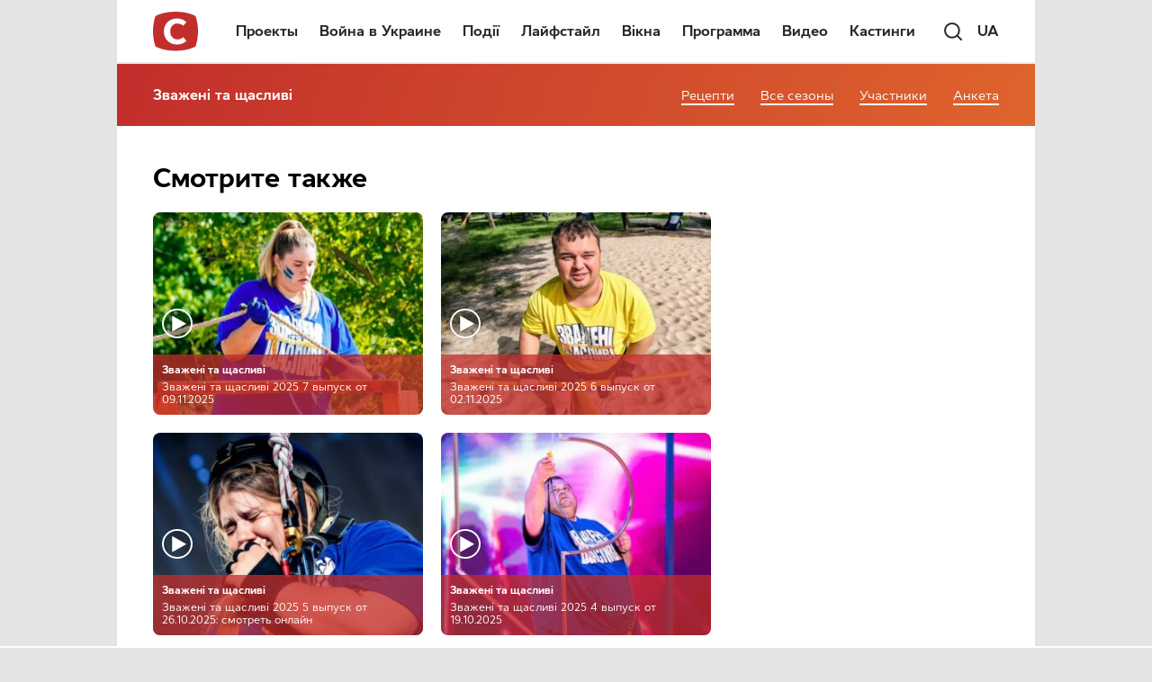

--- FILE ---
content_type: text/html; charset=UTF-8
request_url: https://www.stb.ua/big/ru/issue/sezon-3-vy-pusk-5/
body_size: 40828
content:
<!DOCTYPE html>
<html lang="ru-UA" prefix="og: https://ogp.me/ns#">
<head>
    <meta charset="UTF-8"/>
	<meta name="viewport" content="width=device-width, initial-scale=1.0">

	<meta name="format-detection" content="telephone=no">

	<meta http-equiv="X-UA-Compatible" content="IE=edge,chrome=1">
    <meta name="google-site-verification" content="xKkSAME1AnKOM_MWwN31RKOc7alYKCcXynoSd3fJutM" />

    <!-- Meta tags for Facebook -->
    <meta property="fb:app_id" content="499063380209704" />
    <meta property="og:type" content="article" />
    <meta property="og:site_name" content="Зважені та щасливі" />

    
        <!-- Meta tags for Twitter -->
        <meta name="twitter:card" content="summary" />
        <meta name="twitter:site" content="@TVchannelSTB" />
        <meta name="twitter:url" content="https://www.stb.ua/big/ru/issue/sezon-3-vy-pusk-5/" />
        <meta name="twitter:title" content="Сезон 3. Выпуск 5" />
        <meta name="twitter:description" content="Телеканал СТБ" />
        <meta name="twitter:image" content="https://www.stb.ua/big/wp-content/uploads/sites/5/2014/01/5Z0C0919.jpg" />
	
    <link rel="profile" href="//gmpg.org/xfn/11"/>
    	<!-- Google Tag Manager -->
	<script>(function(w,d,s,l,i){w[l]=w[l]||[];w[l].push({'gtm.start':
	new Date().getTime(),event:'gtm.js'});var f=d.getElementsByTagName(s)[0],
	j=d.createElement(s),dl=l!='dataLayer'?'&l='+l:'';j.async=true;j.src=
	'https://www.googletagmanager.com/gtm.js?id='+i+dl;f.parentNode.insertBefore(j,f);
	})(window,document,'script','dataLayer','GTM-NGNC56');</script>
	<!-- End Google Tag Manager -->

	<!-- Global site tag (gtag.js) - Google Ads: 10784707304 -->
	<script async src="https://www.googletagmanager.com/gtag/js?id=AW-10784707304"></script>
	<script>
      window.dataLayer = window.dataLayer || [];
      function gtag(){dataLayer.push(arguments);}
      gtag('js', new Date());  gtag('config', 'AW-10784707304');
	</script>

            <meta name="msvalidate.01" content="4A493EF6BC04C87372E1445DF2F7427D" />
    
	
	<link rel="shortcut icon" type="image/x-icon" href="/assets/favicon.ico"/>
	<link rel="icon" type="image/png" sizes="32x32" href="/assets/favicon-32x32.png">
	<link rel="icon" type="image/png" sizes="16x16" href="/assets/favicon-16x16.png">

	<link rel="apple-touch-icon" sizes="180x180" href="/assets/apple-touch-icon.png">
	<meta name="apple-mobile-web-app-capable" content="yes">
	<meta name="apple-mobile-web-app-status-bar-style" content="black">
	<meta name="apple-mobile-web-app-title" content="STB">

	<meta name="msapplication-TileImage" content="/assets/android-chrome-192x192.png">
	<meta name="msapplication-TileColor" content="#ff0143">

	<title>Сезон 3. Выпуск 5 | Зважені та щасливі</title>

<!-- All In One SEO Pack 3.7.1.3[2685,2736] -->
<meta name="robots" content="index,follow max-image-preview:large" />

<script type="application/ld+json" class="aioseop-schema">{}</script>
<link rel="canonical" href="https://www.stb.ua/big/ru/issue/sezon-3-vy-pusk-5/" />
<meta property="og:type" content="tv_show" />
<meta property="og:title" content="Сезон 3. Выпуск 5 | Зважені та щасливі" />
<meta property="og:url" content="https://www.stb.ua/big/ru/issue/sezon-3-vy-pusk-5/" />
<meta property="og:site_name" content="Зважені та щасливі 8" />
<meta property="og:image" content="https://www.stb.ua/big/wp-content/uploads/sites/5/2014/01/5Z0C0919.jpg" />
<meta property="og:image:secure_url" content="https://www.stb.ua/big/wp-content/uploads/sites/5/2014/01/5Z0C0919.jpg" />
<meta name="twitter:card" content="summary_large_image" />
<meta name="twitter:title" content="Сезон 3. Выпуск 5 | Зважені та щасливі" />
<meta name="twitter:image" content="https://www.stb.ua/big/wp-content/uploads/sites/5/2014/01/5Z0C0919.jpg" />
<!-- All In One SEO Pack -->
<link rel='dns-prefetch' href='//www.stb.ua' />
<link rel='dns-prefetch' href='//s.w.org' />
<link rel='dns-prefetch' href='//www.googletagmanager.com' />
<link rel='dns-prefetch' href='//www.google-analytics.com' />
<link rel='dns-prefetch' href='//ls.hit.gemius.pl' />
<link rel='dns-prefetch' href='//gaua.hit.gemius.pl' />
<link rel='dns-prefetch' href='//securepubads.g.doubleclick.net' />
<link rel='dns-prefetch' href='//tpc.googlesyndication.com' />
<link rel='dns-prefetch' href='//www.doubleclickbygoogle.com' />
<link rel='preconnect' href='https://www.googletagmanager.com' />
<link rel='preconnect' href='https://www.google-analytics.com' />
<link rel="alternate" type="application/rss+xml" title="Зважені та щасливі &raquo; Лента" href="https://www.stb.ua/big/ru/feed/" />

		<style type="text/css">
			.mistape-test, .mistape_mistake_inner {color: #b5121b !important;}
			#mistape_dialog h2::before, #mistape_dialog .mistape_action, .mistape-letter-back {background-color: #b5121b !important; }
			#mistape_reported_text:before, #mistape_reported_text:after {border-color: #b5121b !important;}
            .mistape-letter-front .front-left {border-left-color: #b5121b !important;}
            .mistape-letter-front .front-right {border-right-color: #b5121b !important;}
            .mistape-letter-front .front-bottom, .mistape-letter-back > .mistape-letter-back-top, .mistape-letter-top {border-bottom-color: #b5121b !important;}
            .mistape-logo svg {fill: #b5121b !important;}
		</style>
		<style id='global-styles-inline-css' type='text/css'>
body{--wp--preset--color--black: #000000;--wp--preset--color--cyan-bluish-gray: #abb8c3;--wp--preset--color--white: #ffffff;--wp--preset--color--pale-pink: #f78da7;--wp--preset--color--vivid-red: #cf2e2e;--wp--preset--color--luminous-vivid-orange: #ff6900;--wp--preset--color--luminous-vivid-amber: #fcb900;--wp--preset--color--light-green-cyan: #7bdcb5;--wp--preset--color--vivid-green-cyan: #00d084;--wp--preset--color--pale-cyan-blue: #8ed1fc;--wp--preset--color--vivid-cyan-blue: #0693e3;--wp--preset--color--vivid-purple: #9b51e0;--wp--preset--gradient--vivid-cyan-blue-to-vivid-purple: linear-gradient(135deg,rgba(6,147,227,1) 0%,rgb(155,81,224) 100%);--wp--preset--gradient--light-green-cyan-to-vivid-green-cyan: linear-gradient(135deg,rgb(122,220,180) 0%,rgb(0,208,130) 100%);--wp--preset--gradient--luminous-vivid-amber-to-luminous-vivid-orange: linear-gradient(135deg,rgba(252,185,0,1) 0%,rgba(255,105,0,1) 100%);--wp--preset--gradient--luminous-vivid-orange-to-vivid-red: linear-gradient(135deg,rgba(255,105,0,1) 0%,rgb(207,46,46) 100%);--wp--preset--gradient--very-light-gray-to-cyan-bluish-gray: linear-gradient(135deg,rgb(238,238,238) 0%,rgb(169,184,195) 100%);--wp--preset--gradient--cool-to-warm-spectrum: linear-gradient(135deg,rgb(74,234,220) 0%,rgb(151,120,209) 20%,rgb(207,42,186) 40%,rgb(238,44,130) 60%,rgb(251,105,98) 80%,rgb(254,248,76) 100%);--wp--preset--gradient--blush-light-purple: linear-gradient(135deg,rgb(255,206,236) 0%,rgb(152,150,240) 100%);--wp--preset--gradient--blush-bordeaux: linear-gradient(135deg,rgb(254,205,165) 0%,rgb(254,45,45) 50%,rgb(107,0,62) 100%);--wp--preset--gradient--luminous-dusk: linear-gradient(135deg,rgb(255,203,112) 0%,rgb(199,81,192) 50%,rgb(65,88,208) 100%);--wp--preset--gradient--pale-ocean: linear-gradient(135deg,rgb(255,245,203) 0%,rgb(182,227,212) 50%,rgb(51,167,181) 100%);--wp--preset--gradient--electric-grass: linear-gradient(135deg,rgb(202,248,128) 0%,rgb(113,206,126) 100%);--wp--preset--gradient--midnight: linear-gradient(135deg,rgb(2,3,129) 0%,rgb(40,116,252) 100%);--wp--preset--duotone--dark-grayscale: url('#wp-duotone-dark-grayscale');--wp--preset--duotone--grayscale: url('#wp-duotone-grayscale');--wp--preset--duotone--purple-yellow: url('#wp-duotone-purple-yellow');--wp--preset--duotone--blue-red: url('#wp-duotone-blue-red');--wp--preset--duotone--midnight: url('#wp-duotone-midnight');--wp--preset--duotone--magenta-yellow: url('#wp-duotone-magenta-yellow');--wp--preset--duotone--purple-green: url('#wp-duotone-purple-green');--wp--preset--duotone--blue-orange: url('#wp-duotone-blue-orange');--wp--preset--font-size--small: 13px;--wp--preset--font-size--medium: 20px;--wp--preset--font-size--large: 36px;--wp--preset--font-size--x-large: 42px;}.has-black-color{color: var(--wp--preset--color--black) !important;}.has-cyan-bluish-gray-color{color: var(--wp--preset--color--cyan-bluish-gray) !important;}.has-white-color{color: var(--wp--preset--color--white) !important;}.has-pale-pink-color{color: var(--wp--preset--color--pale-pink) !important;}.has-vivid-red-color{color: var(--wp--preset--color--vivid-red) !important;}.has-luminous-vivid-orange-color{color: var(--wp--preset--color--luminous-vivid-orange) !important;}.has-luminous-vivid-amber-color{color: var(--wp--preset--color--luminous-vivid-amber) !important;}.has-light-green-cyan-color{color: var(--wp--preset--color--light-green-cyan) !important;}.has-vivid-green-cyan-color{color: var(--wp--preset--color--vivid-green-cyan) !important;}.has-pale-cyan-blue-color{color: var(--wp--preset--color--pale-cyan-blue) !important;}.has-vivid-cyan-blue-color{color: var(--wp--preset--color--vivid-cyan-blue) !important;}.has-vivid-purple-color{color: var(--wp--preset--color--vivid-purple) !important;}.has-black-background-color{background-color: var(--wp--preset--color--black) !important;}.has-cyan-bluish-gray-background-color{background-color: var(--wp--preset--color--cyan-bluish-gray) !important;}.has-white-background-color{background-color: var(--wp--preset--color--white) !important;}.has-pale-pink-background-color{background-color: var(--wp--preset--color--pale-pink) !important;}.has-vivid-red-background-color{background-color: var(--wp--preset--color--vivid-red) !important;}.has-luminous-vivid-orange-background-color{background-color: var(--wp--preset--color--luminous-vivid-orange) !important;}.has-luminous-vivid-amber-background-color{background-color: var(--wp--preset--color--luminous-vivid-amber) !important;}.has-light-green-cyan-background-color{background-color: var(--wp--preset--color--light-green-cyan) !important;}.has-vivid-green-cyan-background-color{background-color: var(--wp--preset--color--vivid-green-cyan) !important;}.has-pale-cyan-blue-background-color{background-color: var(--wp--preset--color--pale-cyan-blue) !important;}.has-vivid-cyan-blue-background-color{background-color: var(--wp--preset--color--vivid-cyan-blue) !important;}.has-vivid-purple-background-color{background-color: var(--wp--preset--color--vivid-purple) !important;}.has-black-border-color{border-color: var(--wp--preset--color--black) !important;}.has-cyan-bluish-gray-border-color{border-color: var(--wp--preset--color--cyan-bluish-gray) !important;}.has-white-border-color{border-color: var(--wp--preset--color--white) !important;}.has-pale-pink-border-color{border-color: var(--wp--preset--color--pale-pink) !important;}.has-vivid-red-border-color{border-color: var(--wp--preset--color--vivid-red) !important;}.has-luminous-vivid-orange-border-color{border-color: var(--wp--preset--color--luminous-vivid-orange) !important;}.has-luminous-vivid-amber-border-color{border-color: var(--wp--preset--color--luminous-vivid-amber) !important;}.has-light-green-cyan-border-color{border-color: var(--wp--preset--color--light-green-cyan) !important;}.has-vivid-green-cyan-border-color{border-color: var(--wp--preset--color--vivid-green-cyan) !important;}.has-pale-cyan-blue-border-color{border-color: var(--wp--preset--color--pale-cyan-blue) !important;}.has-vivid-cyan-blue-border-color{border-color: var(--wp--preset--color--vivid-cyan-blue) !important;}.has-vivid-purple-border-color{border-color: var(--wp--preset--color--vivid-purple) !important;}.has-vivid-cyan-blue-to-vivid-purple-gradient-background{background: var(--wp--preset--gradient--vivid-cyan-blue-to-vivid-purple) !important;}.has-light-green-cyan-to-vivid-green-cyan-gradient-background{background: var(--wp--preset--gradient--light-green-cyan-to-vivid-green-cyan) !important;}.has-luminous-vivid-amber-to-luminous-vivid-orange-gradient-background{background: var(--wp--preset--gradient--luminous-vivid-amber-to-luminous-vivid-orange) !important;}.has-luminous-vivid-orange-to-vivid-red-gradient-background{background: var(--wp--preset--gradient--luminous-vivid-orange-to-vivid-red) !important;}.has-very-light-gray-to-cyan-bluish-gray-gradient-background{background: var(--wp--preset--gradient--very-light-gray-to-cyan-bluish-gray) !important;}.has-cool-to-warm-spectrum-gradient-background{background: var(--wp--preset--gradient--cool-to-warm-spectrum) !important;}.has-blush-light-purple-gradient-background{background: var(--wp--preset--gradient--blush-light-purple) !important;}.has-blush-bordeaux-gradient-background{background: var(--wp--preset--gradient--blush-bordeaux) !important;}.has-luminous-dusk-gradient-background{background: var(--wp--preset--gradient--luminous-dusk) !important;}.has-pale-ocean-gradient-background{background: var(--wp--preset--gradient--pale-ocean) !important;}.has-electric-grass-gradient-background{background: var(--wp--preset--gradient--electric-grass) !important;}.has-midnight-gradient-background{background: var(--wp--preset--gradient--midnight) !important;}.has-small-font-size{font-size: var(--wp--preset--font-size--small) !important;}.has-medium-font-size{font-size: var(--wp--preset--font-size--medium) !important;}.has-large-font-size{font-size: var(--wp--preset--font-size--large) !important;}.has-x-large-font-size{font-size: var(--wp--preset--font-size--x-large) !important;}
</style>
<link rel='stylesheet' id='mistape-front-css'  href='https://www.stb.ua/big/wp-content/plugins/mistape/assets/css/mistape-front.css?ver=1.3.9' type='text/css' media='all' />
<link rel='stylesheet' id='amrusers-css'  href='https://www.stb.ua/big/wp-content/plugins/amr-users/css/amrusersfront.min.css?ver=6.0.2' type='text/css' media='all' />
<script type='text/javascript' src='https://www.stb.ua/big/wp-includes/js/jquery/jquery.min.js?ver=3.6.0' id='jquery-core-js'></script>
<script type='text/javascript' src='https://www.stb.ua/big/wp-includes/js/jquery/jquery-migrate.min.js?ver=3.3.2' id='jquery-migrate-js'></script>
<script type='text/javascript' src='https://www.stb.ua/big/wp-content/themes/STB_New/old/includes/js/adriver.core.2.js?ver=6.0.2' id='adRiverScript-js'></script>
<link rel="https://api.w.org/" href="https://www.stb.ua/big/ru/wp-json/" />
<link rel="manifest" href="https://www.stb.ua/big/ru/wp-json/adt-pwa/v1/ru/">
		<script>
            window.addEventListener('load', async () => {
                if ('serviceWorker' in navigator) {
                    try {
                        await navigator.serviceWorker.register('/adt-pwa-sw.js', {scope: '/'});
                        console.info('%c%s',
                            'color: green; border: 1px solid;',
                            'PWA Service Worker register success!')
                    } catch (e) {
                        console.log('%c%s',
                            'color: red; border: 1px solid;',
                            'PWA Service Worker register fail!', e)
                    }
                } else {
                    console.log('%c%s',
                        'color: yellow; border: 1px solid;',
                        'PWA: Service workers are not supported!')
                }
            }) </script>
						<meta name="mobile-web-app-capable" content="yes">
		<meta name="apple-mobile-web-app-capable" content="yes">
		<meta name="theme-color" content="#ff0143">
		<meta name="msapplication-navbutton-color" content="#ff0143">
		<meta name="apple-mobile-web-app-status-bar-style" content="black-translucent">
		<meta name="msapplication-starturl" content="/ru/">

		<link rel="icon" type="image/png" sizes="144x144" href="https://www.stb.ua/assets/android-chrome-144x144.png">
		<link rel="apple-touch-icon" type="image/png" sizes="144x144" href="https://www.stb.ua/assets/android-chrome-144x144.png">
		<link rel="icon" type="image/png" sizes="192x192" href="https://www.stb.ua/assets/android-chrome-192x192.png">
		<link rel="apple-touch-icon" type="image/png" sizes="192x192" href="https://www.stb.ua/assets/android-chrome-192x192.png">
		<link rel="icon" type="image/png" sizes="512x512" href="https://www.stb.ua/assets/android-chrome-512x512.png">
		<link rel="apple-touch-icon" type="image/png" sizes="512x512" href="https://www.stb.ua/assets/android-chrome-512x512.png">
		        <script>var googletag = googletag || {}
            googletag.cmd = googletag.cmd || []</script>
        
        <!-- adtelligent integration snippets -->
<script> !(function () { window.googletag = window.googletag || {}; window.vmpbjs = window.vmpbjs || {}; window.vpb = window.vpb || {}; vpb.fastLoad = true; googletag.cmd = googletag.cmd || []; vmpbjs.cmd = vmpbjs.cmd || []; var cmds = []; var ready = false; function exec(cb) { return cb.call(googletag); } googletag.cmd.push(function () { googletag.cmd.unshift = function (cb) { if (ready) { return exec(cb); } cmds.unshift(cb); if (cb._startgpt) { ready = true; cmds.forEach(cb=> { exec(cb); }); } }; googletag.cmd.push = function (cb) { if (ready) { return exec(cb); } cmds.push(cb); }; }); googletag.cmd.push = function (cb) { cmds.push(cb) }; googletag.cmd.unshift = function (cb) { cmds.unshift(cb); if (cb._startgpt) { ready = true; if (googletag.apiReady) { cmds.forEach(function (cb) { googletag.cmd.push(cb); }) } else { googletag.cmd = cmds; } } }; var dayMs = 36e5, cb = parseInt(Date.now() / dayMs), vpbSrc = '//player.adtcdn.com/prebidlink/' + cb + '/wrapper_hb_266844_676.js', pbSrc = vpbSrc.replace('wrapper_hb', 'hb'), gptSrc = '//securepubads.g.doubleclick.net/tag/js/gpt.js', c = document.head || document.body || document.documentElement; function loadScript(src, cb) { var s = document.createElement('script'); s.src = src; s.async=true; c.appendChild(s); s.onload = cb; s.onerror = cb; return s; } loadScript(pbSrc); loadScript(gptSrc); loadScript(vpbSrc); })() </script>
<!-- End adtelligent integration snippets -->
        <script async defer>
            let autoDefinedSlots = []
			
let SLDS_STB_background, SLDS_STB_Sticky_Left, SLDS_STB_Sticky_Right
            googletag.cmd.push(function () {
				
                let slotAttributes = {
					                    "div-gpt-ad-1472564131701-0": {
                        net_id: 58302844,
                        slot_key: "SLDS_STB_Premium1_300_250",
                        slot_sizes: [[240, 400], [240, 350], [300, 600], [240, 600], [300, 250]],
                        mapping: null,
						media_condition: window.matchMedia('(min-width: 768px)').matches,
                    },
					                    "div-gpt-ad-1472564131701-1": {
                        net_id: 58302844,
                        slot_key: "SLDS_STB_Premium2_300_250",
                        slot_sizes: [[240, 400], [240, 350], [300, 600], [240, 600], [300, 250]],
                        mapping: null,
						media_condition: window.matchMedia('(min-width: 768px)').matches,
                    },
					                    "div-gpt-ad-1499165868253-3": {
                        net_id: 58302844,
                        slot_key: "SLDS_STB_premium3",
                        slot_sizes: [[240, 600], [300, 250], [300, 600], [240, 400], [240, 350]],
                        mapping: null,
						media_condition: window.matchMedia('(min-width: 768px)').matches,
                    },
					                    "div-gpt-ad-1493020093692-1": {
                        net_id: 58302844,
                        slot_key: "SLDS_STB_M_Premium1",
                        slot_sizes: [300, 250],
                        mapping: null,
						media_condition: window.matchMedia('(max-width: 767px)').matches,
                    },
					                    "div-gpt-ad-1493020093692-0": {
                        net_id: 58302844,
                        slot_key: "SLDS_STB_M_premium2",
                        slot_sizes: [300, 250],
                        mapping: null,
						media_condition: window.matchMedia('(max-width: 767px)').matches,
                    },
					                    "div-gpt-ad-1634599936973-0": {
                        net_id: 58302844,
                        slot_key: "SLDS_STB_M_premium3",
                        slot_sizes: [300, 250],
                        mapping: null,
						media_condition: window.matchMedia('(max-width: 767px)').matches,
                    },
					                    "div-gpt-ad-1482485987174-0": {
                        net_id: 58302844,
                        slot_key: "SLDS_STB_content_banner",
                        slot_sizes: [[580, 400], [336, 280]],
                        mapping: null,
						media_condition: window.matchMedia('(min-width: 768px)').matches,
                    },
					                    "div-gpt-ad-1519210094390-2": {
                        net_id: 58302844,
                        slot_key: "SLDS_STB_Premium_M_ContentBanner",
                        slot_sizes: [[240, 350], [336, 280], [300, 250]],
                        mapping: null,
						media_condition: window.matchMedia('(max-width: 767px)').matches,
                    },
					                    "div-gpt-ad-1474453955686-0": {
                        net_id: 58302844,
                        slot_key: "SLDS_STB_Footer",
                        slot_sizes: [728, 90],
                        mapping: null,
						media_condition: window.matchMedia('(min-width: 768px)').matches,
                    },
					                    "div-gpt-ad-1651225400906-0": {
                        net_id: 58302844,
                        slot_key: "SLDS_STB_Pop_UP",
                        slot_sizes: [300, 300],
                        mapping: null,
						media_condition: window.matchMedia('(max-width: 767px)').matches,
                    },
					                    "div-gpt-ad-1532517704137-0": {
                        net_id: 58302844,
                        slot_key: "SLDS_STB_Mobile_320_50",
                        slot_sizes: [320, 50],
                        mapping: null,
						media_condition: window.matchMedia('(max-width: 767px)').matches,
                    },
					                }
				// Version: 1.0.1
const renderAds = () => {
    return new Promise(resolve => {
        let slots = []
        let neededSlots = document.querySelectorAll('.rga-auto')
        neededSlots.forEach(item => {
            let slotId = item.id
            if (slotId in slotAttributes && slotAttributes[slotId]['media_condition']) {
                let unitPath = `/${slotAttributes[slotId]['net_id']}/${slotAttributes[slotId]['slot_key']}`
                let sizes = slotAttributes[slotId]['slot_sizes']
                if (slotAttributes[slotId]['mapping']) {
                    autoDefinedSlots[`${slotId}`] = googletag.defineSlot(unitPath, sizes, slotId).addService(googletag.pubads()).defineSizeMapping(slotAttributes[slotId]['mapping'])
                } else {
                    autoDefinedSlots[`${slotId}`] = googletag.defineSlot(unitPath, sizes, slotId).addService(googletag.pubads())
                }
                slots.push(slotId)
            }
        })

        resolve(slots)
    })
}

renderAds().then(slots => {
    slots.forEach(slot => {
        googletag.display(slot)
    })
})

				
let SLDS_STB_Catfish_mapping = googletag.sizeMapping().addSize([1349, 90], [[1366, 90], [1280, 90], [1200, 90], [1080, 90], [1024, 90], [1000, 90], [980, 90], [970, 90], [960, 90], [950, 90], [728, 90]])
.addSize([1280, 90], [[1280, 90], [1200, 90], [1080, 90], [1024, 90], [1000, 90], [980, 90], [970, 90], [960, 90], [950, 90], [728, 90]])
.addSize([1200, 90], [[1200, 90], [1080, 90], [1024, 90], [1000, 90], [980, 90], [970, 90], [960, 90], [950, 90], [728, 90]])
.addSize([1080, 90], [[1080, 90], [1024, 90], [1000, 90], [980, 90], [970, 90], [960, 90], [950, 90], [728, 90]])
.addSize([1024, 90], [[1024, 90], [1000, 90], [980, 90], [970, 90], [960, 90], [950, 90], [728, 90]])
.addSize([1000, 90], [[1000, 90], [980, 90], [970, 90], [960, 90], [950, 90], [728, 90]])
.addSize([980, 90], [[980, 90], [970, 90], [960, 90], [950, 90], [728, 90]])
.addSize([970, 90], [[970, 90], [960, 90], [950, 90], [728, 90]])
.addSize([960, 90], [[960, 90], [950, 90], [728, 90]])
.addSize([950, 90], [[970, 90], [728, 90]])
.addSize([728, 90], [[728, 90], [468, 60]])
.addSize([468, 60], [[468, 60], [320, 50], [320, 100]])
.addSize([320, 50], [[320, 50], [320, 100]])
.build()
let SLDS_STB_Sticky_Left_mapping = googletag.sizeMapping().addSize([1260, 600], [120, 600]).addSize([1340, 600], [160, 600]).addSize([1500, 600], [240, 600]).addSize([1620, 600], [300, 600]).build()
let SLDS_STB_Sticky_Right_mapping = googletag.sizeMapping().addSize([1260, 600], [120, 600]).addSize([1340, 600], [160, 600]).addSize([1500, 600], [240, 600]).addSize([1620, 600], [300, 600]).build()
	
        let isDesktopWidth = window.innerWidth > 1219
		        if (isDesktopWidth) {
			SLDS_STB_background = googletag.defineSlot('/58302844/SLDS_STB_background', [2000, 1300], 'div-gpt-ad-1496150538111-3').addService(googletag.pubads())
        }
		        let slotInterstitials = googletag.defineOutOfPageSlot('/58302844/SLDS_STB_Interstitials', googletag.enums.OutOfPageFormat.INTERSTITIAL);
        if (slotInterstitials) {
            slotInterstitials.addService(googletag.pubads());
            googletag.pubads().refresh([slotInterstitials]);
        }
		let SLDS_STB_Catfish = googletag.defineSlot('/58302844/SLDS_STB_Catfish', [[1280, 90], [950, 90], [1000, 90], [1366, 90], [1024, 90], [960, 90], [1200, 90], [1080, 90], [728, 90], [970, 90], [320, 50], [320, 100], [468, 60]], 'div-gpt-ad-1651225334021-0').addService(googletag.pubads()).defineSizeMapping(SLDS_STB_Catfish_mapping)

        const addCloseButton = (id) => {
            let popup = document.getElementById(id)

            setTimeout(() => {
                popup.insertAdjacentHTML('afterbegin', '<div class="gpt-ad-close"></div>')
                const hidePopupAds = (e) => {
                    let target = e.target
                    if (target.classList.contains('gpt-ad-close')) {
                        target.parentNode.style.display = 'none'
                    }
                }
                document.addEventListener('click', hidePopupAds)
            }, 1200)
        }

        const positionCatfish = (id) => {
            let cookies_height = document.querySelector('.cookie-pop').clientHeight
            document.getElementById(id).style.bottom = cookies_height + 'px'
        }

        googletag.pubads().addEventListener('slotRenderEnded', function (e) {
            let slotElementId = e.slot.getSlotElementId()
            let catfishId = 'div-gpt-ad-1651225334021-0',
                popupId = 'div-gpt-ad-1651225400906-0'
			            if (isDesktopWidth) {
                let bgElementId = 'div-gpt-ad-1496150538111-3';
                let bgElement = document.getElementById(bgElementId)
                if (slotElementId === bgElementId) {
                    if (e.isEmpty && window.getComputedStyle(bgElement, null).display === 'none') {
						SLDS_STB_Sticky_Left = googletag.defineSlot('/58302844/SLDS_STB_Sticky_Left', [[160, 600], [240, 600], [300, 600]], 'div-gpt-ad-1651218253304-0').addService(googletag.pubads()).defineSizeMapping(SLDS_STB_Sticky_Left_mapping)
						SLDS_STB_Sticky_Right = googletag.defineSlot('/58302844/SLDS_STB_Sticky_Right', [[300, 600], [160, 600], [240, 600]], 'div-gpt-ad-1651218387578-0').addService(googletag.pubads()).defineSizeMapping(SLDS_STB_Sticky_Right_mapping)
                        googletag.pubads().refresh([SLDS_STB_Sticky_Left, SLDS_STB_Sticky_Right])
                        console.log('%c%s', 'background: red; color: #fff', 'Sticky is starting!')
                    } else {
                        console.log('%c%s', 'background: red; color: #fff', 'Background is starting!')
                    }
                }
            }
			            if ((slotElementId === catfishId || slotElementId === popupId) && !e.isEmpty) {
                addCloseButton(slotElementId)
                if (slotElementId === catfishId) {
                    setInterval(positionCatfish, 300, slotElementId)
                }
            }
        })

        googletag.companionAds().setRefreshUnfilledSlots(true);
        googletag.pubads().enableSingleRequest();
        googletag.pubads().setTargeting("SLM", "SLM");
        googletag.pubads().setTargeting("big2303", "ae02d926d85f3f4b92fe3baa912b0694");
        googletag.pubads().setTargeting("big", "www.stb.ua/big");
        googletag.pubads().setTargeting("url", "ae02d926d85f3f4b92fe3baa912b0694");
        googletag.pubads().setTargeting("type_page_stb", "video");
                googletag.pubads().enableAsyncRendering();
        googletag.pubads().collapseEmptyDivs();
        googletag.pubads().setCentering(true);
        googletag.enableServices();
	
	
            })
        </script>
		<style type="text/css">
.qtranxs_flag_ru {background-image: url(https://www.stb.ua/wp-content/plugins/qtranslate-x/flags/ru.png); background-repeat: no-repeat;}
.qtranxs_flag_ua {background-image: url(https://www.stb.ua/wp-content/plugins/qtranslate-x/flags/ua.png); background-repeat: no-repeat;}
</style>
<link hreflang="uk" href="https://www.stb.ua/big/ua/issue/sezon-3-vy-pusk-5/" rel="alternate" />
<link hreflang="ru" href="https://www.stb.ua/big/ru/issue/sezon-3-vy-pusk-5/" rel="alternate" />
<link hreflang="x-default" href="https://www.stb.ua/big/ua/issue/sezon-3-vy-pusk-5/" rel="alternate" />
<style>/**
 * Swiper 8.4.7
 * Most modern mobile touch slider and framework with hardware accelerated transitions
 * https://swiperjs.com
 *
 * Copyright 2014-2023 Vladimir Kharlampidi
 *
 * Released under the MIT License
 *
 * Released on: January 30, 2023
 */

@font-face{font-family:swiper-icons;src:url('data:application/font-woff;charset=utf-8;base64, [base64]//wADZ2x5ZgAAAywAAADMAAAD2MHtryVoZWFkAAABbAAAADAAAAA2E2+eoWhoZWEAAAGcAAAAHwAAACQC9gDzaG10eAAAAigAAAAZAAAArgJkABFsb2NhAAAC0AAAAFoAAABaFQAUGG1heHAAAAG8AAAAHwAAACAAcABAbmFtZQAAA/gAAAE5AAACXvFdBwlwb3N0AAAFNAAAAGIAAACE5s74hXjaY2BkYGAAYpf5Hu/j+W2+MnAzMYDAzaX6QjD6/4//Bxj5GA8AuRwMYGkAPywL13jaY2BkYGA88P8Agx4j+/8fQDYfA1AEBWgDAIB2BOoAeNpjYGRgYNBh4GdgYgABEMnIABJzYNADCQAACWgAsQB42mNgYfzCOIGBlYGB0YcxjYGBwR1Kf2WQZGhhYGBiYGVmgAFGBiQQkOaawtDAoMBQxXjg/wEGPcYDDA4wNUA2CCgwsAAAO4EL6gAAeNpj2M0gyAACqxgGNWBkZ2D4/wMA+xkDdgAAAHjaY2BgYGaAYBkGRgYQiAHyGMF8FgYHIM3DwMHABGQrMOgyWDLEM1T9/w8UBfEMgLzE////P/5//f/V/xv+r4eaAAeMbAxwIUYmIMHEgKYAYjUcsDAwsLKxc3BycfPw8jEQA/[base64]/uznmfPFBNODM2K7MTQ45YEAZqGP81AmGGcF3iPqOop0r1SPTaTbVkfUe4HXj97wYE+yNwWYxwWu4v1ugWHgo3S1XdZEVqWM7ET0cfnLGxWfkgR42o2PvWrDMBSFj/IHLaF0zKjRgdiVMwScNRAoWUoH78Y2icB/yIY09An6AH2Bdu/UB+yxopYshQiEvnvu0dURgDt8QeC8PDw7Fpji3fEA4z/PEJ6YOB5hKh4dj3EvXhxPqH/SKUY3rJ7srZ4FZnh1PMAtPhwP6fl2PMJMPDgeQ4rY8YT6Gzao0eAEA409DuggmTnFnOcSCiEiLMgxCiTI6Cq5DZUd3Qmp10vO0LaLTd2cjN4fOumlc7lUYbSQcZFkutRG7g6JKZKy0RmdLY680CDnEJ+UMkpFFe1RN7nxdVpXrC4aTtnaurOnYercZg2YVmLN/d/gczfEimrE/fs/bOuq29Zmn8tloORaXgZgGa78yO9/cnXm2BpaGvq25Dv9S4E9+5SIc9PqupJKhYFSSl47+Qcr1mYNAAAAeNptw0cKwkAAAMDZJA8Q7OUJvkLsPfZ6zFVERPy8qHh2YER+3i/BP83vIBLLySsoKimrqKqpa2hp6+jq6RsYGhmbmJqZSy0sraxtbO3sHRydnEMU4uR6yx7JJXveP7WrDycAAAAAAAH//wACeNpjYGRgYOABYhkgZgJCZgZNBkYGLQZtIJsFLMYAAAw3ALgAeNolizEKgDAQBCchRbC2sFER0YD6qVQiBCv/H9ezGI6Z5XBAw8CBK/m5iQQVauVbXLnOrMZv2oLdKFa8Pjuru2hJzGabmOSLzNMzvutpB3N42mNgZGBg4GKQYzBhYMxJLMlj4GBgAYow/P/PAJJhLM6sSoWKfWCAAwDAjgbRAAB42mNgYGBkAIIbCZo5IPrmUn0hGA0AO8EFTQAA');font-weight:400;font-style:normal}:root{--swiper-theme-color:#007aff}.swiper{margin-left:auto;margin-right:auto;position:relative;overflow:hidden;list-style:none;padding:0;z-index:1}.swiper-vertical>.swiper-wrapper{flex-direction:column}.swiper-wrapper{position:relative;width:100%;height:100%;z-index:1;display:flex;transition-property:transform;box-sizing:content-box}.swiper-android .swiper-slide,.swiper-wrapper{transform:translate3d(0px,0,0)}.swiper-pointer-events{touch-action:pan-y}.swiper-pointer-events.swiper-vertical{touch-action:pan-x}.swiper-slide{flex-shrink:0;width:100%;height:100%;position:relative;transition-property:transform}.swiper-slide-invisible-blank{visibility:hidden}.swiper-autoheight,.swiper-autoheight .swiper-slide{height:auto}.swiper-autoheight .swiper-wrapper{align-items:flex-start;transition-property:transform,height}.swiper-backface-hidden .swiper-slide{transform:translateZ(0);-webkit-backface-visibility:hidden;backface-visibility:hidden}.swiper-3d,.swiper-3d.swiper-css-mode .swiper-wrapper{perspective:1200px}.swiper-3d .swiper-cube-shadow,.swiper-3d .swiper-slide,.swiper-3d .swiper-slide-shadow,.swiper-3d .swiper-slide-shadow-bottom,.swiper-3d .swiper-slide-shadow-left,.swiper-3d .swiper-slide-shadow-right,.swiper-3d .swiper-slide-shadow-top,.swiper-3d .swiper-wrapper{transform-style:preserve-3d}.swiper-3d .swiper-slide-shadow,.swiper-3d .swiper-slide-shadow-bottom,.swiper-3d .swiper-slide-shadow-left,.swiper-3d .swiper-slide-shadow-right,.swiper-3d .swiper-slide-shadow-top{position:absolute;left:0;top:0;width:100%;height:100%;pointer-events:none;z-index:10}.swiper-3d .swiper-slide-shadow{background:rgba(0,0,0,.15)}.swiper-3d .swiper-slide-shadow-left{background-image:linear-gradient(to left,rgba(0,0,0,.5),rgba(0,0,0,0))}.swiper-3d .swiper-slide-shadow-right{background-image:linear-gradient(to right,rgba(0,0,0,.5),rgba(0,0,0,0))}.swiper-3d .swiper-slide-shadow-top{background-image:linear-gradient(to top,rgba(0,0,0,.5),rgba(0,0,0,0))}.swiper-3d .swiper-slide-shadow-bottom{background-image:linear-gradient(to bottom,rgba(0,0,0,.5),rgba(0,0,0,0))}.swiper-css-mode>.swiper-wrapper{overflow:auto;scrollbar-width:none;-ms-overflow-style:none}.swiper-css-mode>.swiper-wrapper::-webkit-scrollbar{display:none}.swiper-css-mode>.swiper-wrapper>.swiper-slide{scroll-snap-align:start start}.swiper-horizontal.swiper-css-mode>.swiper-wrapper{scroll-snap-type:x mandatory}.swiper-vertical.swiper-css-mode>.swiper-wrapper{scroll-snap-type:y mandatory}.swiper-centered>.swiper-wrapper::before{content:'';flex-shrink:0;order:9999}.swiper-centered.swiper-horizontal>.swiper-wrapper>.swiper-slide:first-child{margin-inline-start:var(--swiper-centered-offset-before)}.swiper-centered.swiper-horizontal>.swiper-wrapper::before{height:100%;min-height:1px;width:var(--swiper-centered-offset-after)}.swiper-centered.swiper-vertical>.swiper-wrapper>.swiper-slide:first-child{margin-block-start:var(--swiper-centered-offset-before)}.swiper-centered.swiper-vertical>.swiper-wrapper::before{width:100%;min-width:1px;height:var(--swiper-centered-offset-after)}.swiper-centered>.swiper-wrapper>.swiper-slide{scroll-snap-align:center center;scroll-snap-stop:always}.swiper-virtual .swiper-slide{-webkit-backface-visibility:hidden;transform:translateZ(0)}.swiper-virtual.swiper-css-mode .swiper-wrapper::after{content:'';position:absolute;left:0;top:0;pointer-events:none}.swiper-virtual.swiper-css-mode.swiper-horizontal .swiper-wrapper::after{height:1px;width:var(--swiper-virtual-size)}.swiper-virtual.swiper-css-mode.swiper-vertical .swiper-wrapper::after{width:1px;height:var(--swiper-virtual-size)}:root{--swiper-navigation-size:44px}.swiper-button-next,.swiper-button-prev{position:absolute;top:50%;width:calc(var(--swiper-navigation-size)/ 44 * 27);height:var(--swiper-navigation-size);margin-top:calc(0px - (var(--swiper-navigation-size)/ 2));z-index:10;cursor:pointer;display:flex;align-items:center;justify-content:center;color:var(--swiper-navigation-color,var(--swiper-theme-color))}.swiper-button-next.swiper-button-disabled,.swiper-button-prev.swiper-button-disabled{opacity:.35;cursor:auto;pointer-events:none}.swiper-button-next.swiper-button-hidden,.swiper-button-prev.swiper-button-hidden{opacity:0;cursor:auto;pointer-events:none}.swiper-navigation-disabled .swiper-button-next,.swiper-navigation-disabled .swiper-button-prev{display:none!important}.swiper-button-next:after,.swiper-button-prev:after{font-family:swiper-icons;font-size:var(--swiper-navigation-size);text-transform:none!important;letter-spacing:0;font-variant:initial;line-height:1}.swiper-button-prev,.swiper-rtl .swiper-button-next{left:10px;right:auto}.swiper-button-prev:after,.swiper-rtl .swiper-button-next:after{content:'prev'}.swiper-button-next,.swiper-rtl .swiper-button-prev{right:10px;left:auto}.swiper-button-next:after,.swiper-rtl .swiper-button-prev:after{content:'next'}.swiper-button-lock{display:none}.swiper-pagination{position:absolute;text-align:center;transition:.3s opacity;transform:translate3d(0,0,0);z-index:10}.swiper-pagination.swiper-pagination-hidden{opacity:0}.swiper-pagination-disabled>.swiper-pagination,.swiper-pagination.swiper-pagination-disabled{display:none!important}.swiper-horizontal>.swiper-pagination-bullets,.swiper-pagination-bullets.swiper-pagination-horizontal,.swiper-pagination-custom,.swiper-pagination-fraction{bottom:10px;left:0;width:100%}.swiper-pagination-bullets-dynamic{overflow:hidden;font-size:0}.swiper-pagination-bullets-dynamic .swiper-pagination-bullet{transform:scale(.33);position:relative}.swiper-pagination-bullets-dynamic .swiper-pagination-bullet-active{transform:scale(1)}.swiper-pagination-bullets-dynamic .swiper-pagination-bullet-active-main{transform:scale(1)}.swiper-pagination-bullets-dynamic .swiper-pagination-bullet-active-prev{transform:scale(.66)}.swiper-pagination-bullets-dynamic .swiper-pagination-bullet-active-prev-prev{transform:scale(.33)}.swiper-pagination-bullets-dynamic .swiper-pagination-bullet-active-next{transform:scale(.66)}.swiper-pagination-bullets-dynamic .swiper-pagination-bullet-active-next-next{transform:scale(.33)}.swiper-pagination-bullet{width:var(--swiper-pagination-bullet-width,var(--swiper-pagination-bullet-size,8px));height:var(--swiper-pagination-bullet-height,var(--swiper-pagination-bullet-size,8px));display:inline-block;border-radius:50%;background:var(--swiper-pagination-bullet-inactive-color,#000);opacity:var(--swiper-pagination-bullet-inactive-opacity, .2)}button.swiper-pagination-bullet{border:none;margin:0;padding:0;box-shadow:none;-webkit-appearance:none;appearance:none}.swiper-pagination-clickable .swiper-pagination-bullet{cursor:pointer}.swiper-pagination-bullet:only-child{display:none!important}.swiper-pagination-bullet-active{opacity:var(--swiper-pagination-bullet-opacity, 1);background:var(--swiper-pagination-color,var(--swiper-theme-color))}.swiper-pagination-vertical.swiper-pagination-bullets,.swiper-vertical>.swiper-pagination-bullets{right:10px;top:50%;transform:translate3d(0px,-50%,0)}.swiper-pagination-vertical.swiper-pagination-bullets .swiper-pagination-bullet,.swiper-vertical>.swiper-pagination-bullets .swiper-pagination-bullet{margin:var(--swiper-pagination-bullet-vertical-gap,6px) 0;display:block}.swiper-pagination-vertical.swiper-pagination-bullets.swiper-pagination-bullets-dynamic,.swiper-vertical>.swiper-pagination-bullets.swiper-pagination-bullets-dynamic{top:50%;transform:translateY(-50%);width:8px}.swiper-pagination-vertical.swiper-pagination-bullets.swiper-pagination-bullets-dynamic .swiper-pagination-bullet,.swiper-vertical>.swiper-pagination-bullets.swiper-pagination-bullets-dynamic .swiper-pagination-bullet{display:inline-block;transition:.2s transform,.2s top}.swiper-horizontal>.swiper-pagination-bullets .swiper-pagination-bullet,.swiper-pagination-horizontal.swiper-pagination-bullets .swiper-pagination-bullet{margin:0 var(--swiper-pagination-bullet-horizontal-gap,4px)}.swiper-horizontal>.swiper-pagination-bullets.swiper-pagination-bullets-dynamic,.swiper-pagination-horizontal.swiper-pagination-bullets.swiper-pagination-bullets-dynamic{left:50%;transform:translateX(-50%);white-space:nowrap}.swiper-horizontal>.swiper-pagination-bullets.swiper-pagination-bullets-dynamic .swiper-pagination-bullet,.swiper-pagination-horizontal.swiper-pagination-bullets.swiper-pagination-bullets-dynamic .swiper-pagination-bullet{transition:.2s transform,.2s left}.swiper-horizontal.swiper-rtl>.swiper-pagination-bullets-dynamic .swiper-pagination-bullet{transition:.2s transform,.2s right}.swiper-pagination-progressbar{background:rgba(0,0,0,.25);position:absolute}.swiper-pagination-progressbar .swiper-pagination-progressbar-fill{background:var(--swiper-pagination-color,var(--swiper-theme-color));position:absolute;left:0;top:0;width:100%;height:100%;transform:scale(0);transform-origin:left top}.swiper-rtl .swiper-pagination-progressbar .swiper-pagination-progressbar-fill{transform-origin:right top}.swiper-horizontal>.swiper-pagination-progressbar,.swiper-pagination-progressbar.swiper-pagination-horizontal,.swiper-pagination-progressbar.swiper-pagination-vertical.swiper-pagination-progressbar-opposite,.swiper-vertical>.swiper-pagination-progressbar.swiper-pagination-progressbar-opposite{width:100%;height:4px;left:0;top:0}.swiper-horizontal>.swiper-pagination-progressbar.swiper-pagination-progressbar-opposite,.swiper-pagination-progressbar.swiper-pagination-horizontal.swiper-pagination-progressbar-opposite,.swiper-pagination-progressbar.swiper-pagination-vertical,.swiper-vertical>.swiper-pagination-progressbar{width:4px;height:100%;left:0;top:0}.swiper-pagination-lock{display:none}.swiper-scrollbar{border-radius:10px;position:relative;-ms-touch-action:none;background:rgba(0,0,0,.1)}.swiper-scrollbar-disabled>.swiper-scrollbar,.swiper-scrollbar.swiper-scrollbar-disabled{display:none!important}.swiper-horizontal>.swiper-scrollbar,.swiper-scrollbar.swiper-scrollbar-horizontal{position:absolute;left:1%;bottom:3px;z-index:50;height:5px;width:98%}.swiper-scrollbar.swiper-scrollbar-vertical,.swiper-vertical>.swiper-scrollbar{position:absolute;right:3px;top:1%;z-index:50;width:5px;height:98%}.swiper-scrollbar-drag{height:100%;width:100%;position:relative;background:rgba(0,0,0,.5);border-radius:10px;left:0;top:0}.swiper-scrollbar-cursor-drag{cursor:move}.swiper-scrollbar-lock{display:none}.swiper-zoom-container{width:100%;height:100%;display:flex;justify-content:center;align-items:center;text-align:center}.swiper-zoom-container>canvas,.swiper-zoom-container>img,.swiper-zoom-container>svg{max-width:100%;max-height:100%;object-fit:contain}.swiper-slide-zoomed{cursor:move}.swiper-lazy-preloader{width:42px;height:42px;position:absolute;left:50%;top:50%;margin-left:-21px;margin-top:-21px;z-index:10;transform-origin:50%;box-sizing:border-box;border:4px solid var(--swiper-preloader-color,var(--swiper-theme-color));border-radius:50%;border-top-color:transparent}.swiper-watch-progress .swiper-slide-visible .swiper-lazy-preloader,.swiper:not(.swiper-watch-progress) .swiper-lazy-preloader{animation:swiper-preloader-spin 1s infinite linear}.swiper-lazy-preloader-white{--swiper-preloader-color:#fff}.swiper-lazy-preloader-black{--swiper-preloader-color:#000}@keyframes swiper-preloader-spin{0%{transform:rotate(0deg)}100%{transform:rotate(360deg)}}.swiper .swiper-notification{position:absolute;left:0;top:0;pointer-events:none;opacity:0;z-index:-1000}.swiper-free-mode>.swiper-wrapper{transition-timing-function:ease-out;margin:0 auto}.swiper-grid>.swiper-wrapper{flex-wrap:wrap}.swiper-grid-column>.swiper-wrapper{flex-wrap:wrap;flex-direction:column}.swiper-fade.swiper-free-mode .swiper-slide{transition-timing-function:ease-out}.swiper-fade .swiper-slide{pointer-events:none;transition-property:opacity}.swiper-fade .swiper-slide .swiper-slide{pointer-events:none}.swiper-fade .swiper-slide-active,.swiper-fade .swiper-slide-active .swiper-slide-active{pointer-events:auto}.swiper-cube{overflow:visible}.swiper-cube .swiper-slide{pointer-events:none;-webkit-backface-visibility:hidden;backface-visibility:hidden;z-index:1;visibility:hidden;transform-origin:0 0;width:100%;height:100%}.swiper-cube .swiper-slide .swiper-slide{pointer-events:none}.swiper-cube.swiper-rtl .swiper-slide{transform-origin:100% 0}.swiper-cube .swiper-slide-active,.swiper-cube .swiper-slide-active .swiper-slide-active{pointer-events:auto}.swiper-cube .swiper-slide-active,.swiper-cube .swiper-slide-next,.swiper-cube .swiper-slide-next+.swiper-slide,.swiper-cube .swiper-slide-prev{pointer-events:auto;visibility:visible}.swiper-cube .swiper-slide-shadow-bottom,.swiper-cube .swiper-slide-shadow-left,.swiper-cube .swiper-slide-shadow-right,.swiper-cube .swiper-slide-shadow-top{z-index:0;-webkit-backface-visibility:hidden;backface-visibility:hidden}.swiper-cube .swiper-cube-shadow{position:absolute;left:0;bottom:0px;width:100%;height:100%;opacity:.6;z-index:0}.swiper-cube .swiper-cube-shadow:before{content:'';background:#000;position:absolute;left:0;top:0;bottom:0;right:0;filter:blur(50px)}.swiper-flip{overflow:visible}.swiper-flip .swiper-slide{pointer-events:none;-webkit-backface-visibility:hidden;backface-visibility:hidden;z-index:1}.swiper-flip .swiper-slide .swiper-slide{pointer-events:none}.swiper-flip .swiper-slide-active,.swiper-flip .swiper-slide-active .swiper-slide-active{pointer-events:auto}.swiper-flip .swiper-slide-shadow-bottom,.swiper-flip .swiper-slide-shadow-left,.swiper-flip .swiper-slide-shadow-right,.swiper-flip .swiper-slide-shadow-top{z-index:0;-webkit-backface-visibility:hidden;backface-visibility:hidden}.swiper-creative .swiper-slide{-webkit-backface-visibility:hidden;backface-visibility:hidden;overflow:hidden;transition-property:transform,opacity,height}.swiper-cards{overflow:visible}.swiper-cards .swiper-slide{transform-origin:center bottom;-webkit-backface-visibility:hidden;backface-visibility:hidden;overflow:hidden}
@font-face{font-display:swap;font-family:Cyntho Next;font-style:normal;font-weight:400;src:url(/wp-content/themes/STB_New/dist/fonts/CynthoNextSLM-Regular.woff2) format("woff2")}@font-face{font-display:swap;font-family:Cyntho Next;font-style:normal;font-weight:700;src:url(/wp-content/themes/STB_New/dist/fonts/CynthoNextSLM-Bold.woff2) format("woff2")}.section-title{font-size:22px;font-weight:700;line-height:26px;margin-bottom:20px;padding:0}.section-title-link{color:var(--primary-black-color)}.section-title-link:hover{color:var(--primary-red-color)}.section-title h1{font-size:inherit;font-weight:inherit;margin-bottom:0;margin-top:1rem}.background-red{background-color:rgba(194,46,44,.75);bottom:0;color:#fff;height:73px;padding:10px;position:absolute;width:100%}.background-red.play-icon:before{background-image:url(/wp-content/themes/STB_New/dist/images/icon/play-icon.svg);background-repeat:no-repeat;background-size:contain;bottom:83px;content:"";height:35px;left:10px;position:absolute;width:34px}.preview-img{display:block;width:100%}.item-preview-link{display:block;position:relative;text-decoration:none}.item-preview-link-cover{height:225px}.item-preview-link-cover .preview-img{height:100%;object-fit:cover}.item-title{font-size:12px;font-weight:700;margin-bottom:5px}.item-description{-webkit-box-orient:vertical;-webkit-line-clamp:2;display:-webkit-box;font-size:12px;line-height:14px;overflow:hidden}.more-button{color:var(--primary-red-color);float:right;font-size:14px;text-decoration:none}.more-button:hover{color:var(--primary-black-color)}.arrow-right:after{border-style:solid;border-width:0 2px 2px 0;content:"";display:inline-block;margin-left:5px;padding:4px;transform:rotate(-45deg)}.red-bg{background:linear-gradient(108.01deg,#c22e2c,#ffa12e 213.09%)}.red-bg-wrapper{margin-top:20px;padding-bottom:20px;padding-top:20px}.red-bg-wrapper .more-button,.red-bg-wrapper .section-title,.red-bg-wrapper .section-title-link{color:#fff}.border-rounded{border-radius:8px;overflow:hidden}@media screen and (min-width:768px){.grid-with-sidebar>.slider-posts{margin:0}}@media screen and (min-width:1020px){.background-red{height:67px}.play-icon:before{bottom:77px}.section-title{font-size:30px;line-height:36px}.more-button{font-size:15px}}.adaptive-iframe-wrapper{height:0;padding-bottom:56.25%;position:relative}.adaptive-iframe-wrapper iframe{border:0;bottom:0;height:100%;left:0;overflow:hidden;position:absolute;right:0;top:0;width:100%}iframe{max-width:100%}.pagination-posts{display:flex;justify-content:center}.pagination-posts .page-numbers:not(:last-child){margin-right:5px}.pagination-posts a.page-numbers{color:var(--primary-black-color)}.pagination-posts a.page-numbers:hover{color:var(--primary-red-color);text-decoration:underline}.pagination-posts .page-numbers.current{color:var(--primary-red-color)}.mt-gap{margin-top:var(--gap)}.project-pagination{margin-bottom:20px;text-align:center}.project-pagination a.page-numbers{color:#e61645}.participants__participant-image img{height:100%;object-fit:cover;object-position:center}.swiper-button-lock,.swiper-pagination-lock{display:none!important}.v3-slider-button{align-items:center;background-position:50%;background-repeat:no-repeat;display:flex;height:100%;position:absolute;top:0;width:41px;z-index:2}.v3-slider-button_left{background-image:url([data-uri]);left:0}.v3-slider-button_right{background-image:url([data-uri]);right:0}.v3-slider-button_colored{background-color:rgba(17,34,62,.7)}@media screen and (max-width:768px){.v3-slider-button_colored.mobile-bg-off{background-color:unset}}.v3-slider-button:hover{cursor:pointer}.v3-slider-pagination{align-items:center;display:flex;height:10px;justify-content:center;margin-top:15px;z-index:1}.v3-slider-dot{background-color:var(--primary-gray-color);border-radius:50%;height:8px;width:8px}.red-bg-wrapper .v3-slider-dot{background-color:#fff}.v3-slider-dot:not(:last-child){margin-right:10px}.v3-slider-dot:hover{cursor:pointer}.v3-slider-dot-active{height:10px;width:10px}.red-bg-wrapper .v3-slider-dot-active,.v3-slider-dot-active{background-color:var(--primary-red-color)}.slider-posts .v3-slider-button,.slider-posts .v3-slider-pagination{display:none}.slider-posts.swiper-initialized .v3-slider-button,.slider-posts.swiper-initialized .v3-slider-pagination{display:flex}.swiper.swiper-initialized .v3-slider-button.swiper-button-disabled{display:none}.v3-container.tv-slider-indent .swiper-button-disabled{background:#f4f7f7;cursor:auto}.row-slide{width:250px}.row-slide:not(:last-child){margin-right:var(--gap)}.row-slide-img{display:block;height:225px;max-width:300px;min-width:300px;object-fit:cover;transform:translateX(-25px)}.top-slider .v3-slider-button{height:196px}.project-slide{color:var(--primary-black-color);font-size:14px;font-weight:700;line-height:16px;margin-right:var(--gap);width:140px}.project-slide:hover{color:var(--primary-red-color)}.project-slide-img{display:block;height:196px;margin-bottom:9px;object-fit:cover;width:100%}.row-3x1-slider.swiper-initialized .v3-slider-pagination{display:flex}.row-3x1-slider .v3-slider-button{max-height:250px}.row-3x1-slide-img{display:block;height:225px;object-fit:cover;width:100%}.row-3x1-slide:not(:last-child){margin-right:var(--gap)}@media screen and (min-width:576px){.row-3x1-slider.swiper-initialized .v3-slider-pagination{display:none}.row-3x1-slide{max-width:300px}}*{box-sizing:border-box;margin:0;padding:0}body,html{display:flex;flex-direction:column;font-family:Cyntho Next,sans-serif;height:100%}img{display:inline-block;height:auto}.v3-wrapper{background-color:#fff;flex:1 0 auto;line-height:normal;padding-bottom:40px;position:relative}.v3-container{margin:0 auto;max-width:1020px;position:relative;width:100%}.v3-container-indent{padding-left:var(--indent-container);padding-right:var(--indent-container)}.v3-container-indent-top{padding-top:40px}a{-webkit-tap-highlight-color:transparent;text-decoration:none}@media screen and (min-width:576px){.hide-desktop{display:none}}@media screen and (max-width:576px){.hide-mobile{display:none!important}}.v3-logo{display:flex;margin-right:28px;width:52px}.v3-header{background-color:#fff;border-bottom:2px solid var(--menu-border-color);font-family:Cyntho Next,sans-serif;position:sticky;top:0;z-index:999}.v3-header,.v3-main-menu ul{align-items:center;display:flex}.v3-main-menu a,.v3-main-menu li{display:inline-block}.v3-main-menu a{color:var(--primary-black-color);font-size:16px;font-weight:700;line-height:19px;padding:25px 12px}.v3-main-menu a:hover{color:var(--primary-red-color)}@media screen and (max-width:640px){.v3-main-menu a{padding:14px 12px}}@media screen and (min-width:640px){.v3-project-menu:hover .v3-project-menu-wrapper{display:block}.v3-project-menu:hover .v3-project-menu-link{color:var(--primary-red-color)}}.v3-project-menu-wrapper{background-color:#fff;border-top:2px solid var(--menu-border-color);display:none;left:0;padding-top:24px;position:absolute;right:0;z-index:99}.v3-project-menu-wrapper.active{display:block}.v3-project-menu-slider-link{color:var(--primary-black-color)}.v3-project-menu-slider-link:hover{color:var(--primary-red-color)}.v3-project-menu-slider-title{font-size:12px;font-weight:700;line-height:14px;margin-top:12px}.v3-project-menu-slider-image{border-radius:8px;height:100px;object-fit:cover;width:100%}.v3-project-menu-slider .project-btn-left,.v3-project-menu-slider .project-btn-right{height:100px}.v3-project-menu-link{color:var(--primary-black-color);display:inline-block;font-size:16px;font-weight:700;line-height:19px;padding:25px 12px;position:relative}.v3-project-menu-link:hover{color:var(--primary-red-color)}@media screen and (max-width:640px){.v3-project-menu-link{padding:14px 12px}}.v3-project-menu-all-link{background-color:var(--primary-red-color);border-radius:8px;color:#fff;display:block;font-size:18px;font-weight:700;line-height:22px;margin:20px auto 40px;max-width:200px;padding-bottom:15px;padding-top:15px;text-align:center}.v3-project-menu-all-link:hover{color:#fff}.v3-menu-support{display:flex;margin-left:auto}.v3-slide-btn-left,.v3-slide-btn-right{position:absolute}.v3-search-btn{background-image:url([data-uri]);background-repeat:no-repeat;display:inline-block;height:20px;width:20px}.v3-lang-switcher{color:var(--primary-black-color);font-weight:700;margin-left:17px;text-transform:uppercase}.v3-lang-switcher:hover{color:var(--primary-red-color)}.v3-mobile-toggle{display:none}@media screen and (max-width:640px){.v3-logo{width:35px}.v3-header{flex-wrap:wrap;justify-content:space-between}.v3-main-menu{background-color:#fff;display:none;margin-left:-13px;margin-right:-13px;position:absolute;top:49px;width:100%}.v3-main-menu li:not(:last-child){border-bottom:1px solid #f4f7f7;display:block}.v3-main-menu a,.v3-main-menu.active,.v3-main-menu.active ul{display:block}.v3-project-menu-slider .project-btn-left,.v3-project-menu-slider .project-btn-right,.v3-project-menu-slider-image{height:112px}.v3-project-menu-slider .swiper-slide{width:118px}.v3-project-menu-link{padding-right:8px}.v3-project-menu-link:focus{color:var(--primary-black-color)}.v3-project-menu-link:after{background-image:url([data-uri]);background-position:center 33%;background-repeat:no-repeat;content:"";display:inline-block;height:10px;margin-left:10px;transform:rotate(180deg);width:10px}.v3-project-menu-link.active:after{transform:rotate(0deg)}.v3-menu-support{margin-left:0}.v3-mobile-toggle{align-items:center;background:unset;border:unset;display:flex;margin-left:17px;position:relative;width:18px}.v3-mobile-toggle-line,.v3-mobile-toggle:after,.v3-mobile-toggle:before{background-color:var(--primary-black-color);height:2px;width:100%}.v3-mobile-toggle:after,.v3-mobile-toggle:before{content:"";display:block;position:absolute;transition:transform .2s ease-in}.v3-mobile-toggle:before{top:1px}.v3-mobile-toggle:after{bottom:1px}.v3-mobile-toggle.active .v3-mobile-toggle-line{visibility:hidden}.v3-mobile-toggle.active:after,.v3-mobile-toggle.active:before{left:-2px;width:22px}.v3-mobile-toggle.active:before{top:9px;transform:rotate(-45deg)}.v3-mobile-toggle.active:after{bottom:9px;transform:rotate(45deg)}.project-btn-left,.project-btn-right{display:none}}@media screen and (max-width:480px){.v3-project-menu-all-link{margin-bottom:30px;margin-top:30px;width:100%}}.v3-main-slide{border-radius:8px;font-family:Cyntho Next,sans-serif;max-height:485px;overflow:hidden}.v3-main-slide-link{align-items:center;color:#fff;display:flex}.v3-main-slide-link:hover{color:#fff}.v3-main-slide-logo{left:20px;position:absolute;top:7px}.v3-main-slide-image{width:100%}.v3-main-slide-content-wrapper{background-color:rgba(17,34,62,.75);border-radius:8px;left:20px;max-width:440px;position:absolute;width:100%}.v3-main-slide-content-wrapper_text{padding:34px 34px 74px}.v3-main-slide-content-wrapper_video{padding:34px}.v3-main-slide-title{font-size:24px;font-weight:700;line-height:26px}.v3-main-slide-title_video{color:var(--primary-red-color)}.v3-main-slide-subtitle{color:var(--primary-purple-color);font-size:18px;line-height:22px;margin-top:5px}.v3-main-slide-description_text{color:var(--primary-light-blue-color);font-size:18px;line-height:22px;margin-top:24px}.v3-main-slide-description_video{font-size:24px;font-weight:700;line-height:24px;margin-top:10px}.v3-main-slide-button_text{bottom:-34px;left:34px;position:absolute}.v3-main-slide-button_text__wrap{background-color:var(--primary-red-color);border-radius:8px;color:#fff;font-size:24px;font-weight:700;padding:20px 26px;text-align:center}.v3-main-slide-button_video{margin-top:55px;padding-bottom:6px;padding-top:6px;position:relative}.v3-main-slide-button_video__wrap{align-items:center;display:flex;font-size:24px;font-weight:700}.v3-main-slide-button_video__wrap:before{background-image:url([data-uri]);background-repeat:no-repeat;background-size:contain;content:"";display:inline-block;height:48px;margin-right:20px;width:48px}.v3-main-slide-button_video__line{background-color:var(--primary-red-color);height:2px;left:0;position:absolute;top:-15px;width:33%}@media screen and (max-width:992px){.v3-main-slide{height:auto;max-height:unset}.v3-main-slide-link{display:flex;flex-direction:column;height:100%}.v3-main-slide-logo{left:10px;top:10px}.v3-main-slide-content-wrapper{background-color:var(--primary-blue-color);border-radius:unset;display:flex;flex-direction:column;height:100%;left:0;max-width:100%;position:relative}.v3-main-slide-content-wrapper_text,.v3-main-slide-content-wrapper_video{padding:20px}.v3-main-slide-title{margin-right:10px}.v3-main-slide-title_text,.v3-main-slide-title_video{font-size:18px;height:100%}.v3-main-slide-subtitle_text,.v3-main-slide-subtitle_video{display:none}.v3-main-slide-description_text{margin-top:10px}.v3-main-slide-description_text,.v3-main-slide-description_video{font-size:18px;height:100%;line-height:19px}.v3-main-slide-button_text{display:flex;justify-content:center;margin-top:42px;position:unset}.v3-main-slide-button_text__wrap{font-size:18px;line-height:22px;padding:13px}.v3-main-slide-button_video{margin-top:0;padding-bottom:0;padding-top:0}.v3-main-slide-button_video__wrap{display:flex;font-size:18px;justify-content:center;line-height:22px}.v3-main-slide-button_video__line{display:block;margin-bottom:20px;margin-top:20px;position:relative;top:0;width:100%}}@media screen and (max-width:640px){.v3-main-slide-content-wrapper{margin-top:-4px;padding:0}.v3-main-slide-content-wrapper_text{background:transparent}.v3-main-slide-content-wrapper_video{padding:0 10px 10px}.v3-main-slide-title{background-color:var(--primary-blue-color);border-radius:0 0 8px 8px;margin-right:0;padding:10px}.v3-main-slide-title_text,.v3-main-slide-title_video{height:100%}.v3-main-slide-description_text{display:none}.v3-main-slide-button_text{margin-top:20px}.v3-main-slide-button_video:before{height:37px;width:37px}.v3-main-slide-description_video{display:none}.v3-main-slider .v3-slider-button{height:calc(100% - 25px)}}@media screen and (max-width:640px) and (max-width:768px){.v3-main-slider .v3-slider-button{background-position:50% 20vw}}@media screen and (max-width:375px){.v3-main-slide-button_text{display:block}}.v3-footer-social{background-color:var(--primary-red-color);display:flex;gap:17px;justify-content:center;padding-bottom:34px;padding-top:34px}.v3-footer-social-twitter{background:url("[data-uri]") no-repeat 50%/52px}.v3-footer-social-twitter:hover{background:url("[data-uri]") no-repeat 50%/52px}.v3-footer-social-telegram{background:url("[data-uri]") no-repeat 50%/52px}.v3-footer-social-telegram:hover{background:url("[data-uri]") no-repeat 50%/52px}.v3-footer-social-facebook{background:url("[data-uri]") no-repeat 50%/52px}.v3-footer-social-facebook:hover{background:url("[data-uri]") no-repeat 50%/52px}.v3-footer-social-instagram{background:url("[data-uri]") no-repeat 50%/52px}.v3-footer-social-instagram:hover{background:url("[data-uri]") no-repeat 50%/52px}.v3-footer-social-viber{background:url("[data-uri]") no-repeat 50%/52px}.v3-footer-social-viber:hover{background:url("[data-uri]") no-repeat 50%/52px}.v3-footer-social-youtube{background:url("[data-uri]") no-repeat 50%/52px}.v3-footer-social-youtube:hover{background:url("[data-uri]") no-repeat 50%/52px}.v3-footer-social-google_plus{background:url("[data-uri]") no-repeat 50%/52px}.v3-footer-social-google_plus:hover{background:url("[data-uri]") no-repeat 50%/52px}.v3-footer-social-tiktok{background:url("[data-uri]") no-repeat 50%/52px}.v3-footer-social-tiktok:hover{background:url("[data-uri]") no-repeat 50%/52px}.v3-footer-social-icon{display:inline-block;height:52px;width:52px}.v3-footer-content{background-color:var(--primary-black-color);color:#fff;font-family:Cyntho Next,sans-serif;padding-bottom:30px;padding-top:30px}.v3-footer-channels{align-items:center;display:flex;flex-wrap:wrap;justify-content:center;margin-bottom:20px}.v3-footer-channels--item{margin:0 10px}.v3-footer-great-container{margin:0 auto;max-width:786px}.v3-footer-small-container{margin:0 auto;max-width:680px}.v3-footer-menu{column-gap:34px;display:flex;flex-wrap:wrap;justify-content:center;margin-bottom:20px}.v3-footer-menu-link{color:#fff;font-weight:700;margin-bottom:14px}.v3-footer-menu-link:hover{color:#fff;opacity:.75}.v3-footer-font-sizes{font-size:12px;line-height:14px}.v3-footer-texts{border-top:1px solid hsla(0,0%,100%,.5);column-gap:20px;display:grid;grid-template-columns:repeat(2,1fr);padding-bottom:32px;padding-top:32px}.v3-footer-texts-with-icon{padding-left:64px;position:relative}.v3-footer-texts-with-icon:before{background:url("[data-uri]") no-repeat 50%;content:"";height:50px;left:0;position:absolute;width:55px}.v3-footer-texts a{color:#fff;text-decoration:underline}.v3-footer-texts a:hover{color:#fff;opacity:.75}.v3-footer-copyright{text-align:center}@media screen and (max-width:992px){.v3-footer-content,.v3-footer-social{padding-left:var(--indent-container);padding-right:var(--indent-container)}}@media screen and (max-width:640px){.v3-footer-social{gap:10px;padding-bottom:18px;padding-top:18px}.v3-footer-social-icon{background-size:32px;height:32px;width:32px}.v3-footer-social-icon:hover{background-size:32px}.v3-footer-content,.v3-footer-social{padding-left:var(--indent-container);padding-right:var(--indent-container)}}@media screen and (max-width:480px){.v3-footer-menu{display:block}.v3-footer-menu-link{display:block;margin-bottom:12px}.v3-footer-texts{grid-template-columns:auto;row-gap:20px}.v3-footer-texts-with-icon{padding-left:0;padding-right:50px}.v3-footer-texts-with-icon:before{background-size:35px;height:39px;left:unset;right:0;width:35px}.v3-footer-copyright{text-align:initial}}@media screen and (max-width:360px){.v3-footer-social-icon{background-size:25px;gap:5px;height:25px;width:25px}.v3-footer-social-icon:hover{background-size:25px}}@media screen and (min-width:320px) and (max-width:575px){.grid-1x-s{grid-template-columns:minmax(0,1fr)}.grid-1x-s,.grid-2x-s{display:grid;gap:var(--gap)}.grid-2x-s{grid-template-columns:minmax(0,1fr) minmax(0,1fr)}.grid-3x-s{display:grid;gap:var(--gap);grid-template-columns:minmax(0,1fr) minmax(0,1fr) minmax(0,1fr)}}@media screen and (min-width:576px) and (max-width:767px){.grid-1x-xs{grid-template-columns:minmax(0,1fr)}.grid-1x-xs,.grid-2x-xs{display:grid;gap:var(--gap)}.grid-2x-xs{grid-template-columns:minmax(0,1fr) minmax(0,1fr)}.grid-3x-xs{display:grid;gap:var(--gap);grid-template-columns:minmax(0,1fr) minmax(0,1fr) minmax(0,1fr)}}@media screen and (min-width:768px) and (max-width:1019px){.grid-1x-m{grid-template-columns:minmax(0,1fr)}.grid-1x-m,.grid-2x-m{display:grid;gap:var(--gap)}.grid-2x-m{grid-template-columns:minmax(0,1fr) minmax(0,1fr)}.grid-3x-m{display:grid;gap:var(--gap);grid-template-columns:minmax(0,1fr) minmax(0,1fr) minmax(0,1fr)}}@media screen and (min-width:1020px){.grid-1x-l{grid-template-columns:minmax(0,1fr)}.grid-1x-l,.grid-2x-l{display:grid;gap:var(--gap)}.grid-2x-l{grid-template-columns:minmax(0,1fr) minmax(0,1fr)}.grid-3x-l{display:grid;gap:var(--gap);grid-template-columns:minmax(0,1fr) minmax(0,1fr) minmax(0,1fr)}}@media screen and (min-width:768px){.grid-with-sidebar{align-items:start;column-gap:var(--gap);display:grid;grid-template-columns:minmax(0,1fr) 300px}}.pub{align-items:center;display:flex;flex-direction:column;justify-content:center}@media screen and (max-width:767px){.rga-auto>div:not(:empty){margin-top:40px!important}}.page-template-tv-program #div-gpt-ad-1472564131701-1>div:not(:empty),.page-template-tv-program #div-gpt-ad-1474453955686-0>div:not(:empty){margin-top:40px!important}.outstream-unit-container.active{margin-top:40px}.single-jury .outstream-unit-container.active,.single-post .outstream-unit-container.active,.single-tvproject .outstream-unit-container.active{margin-top:20px}.single-jury .rga-auto>div:not(:empty),.single-post .rga-auto>div:not(:empty),.single-tvproject .rga-auto>div:not(:empty){margin:0 auto 24px!important}._2x6-with-sidebar .rga-auto>div:not(:empty),.page .rga-auto>div:not(:empty),.post__content .rga-auto>div:not(:empty){margin-bottom:24px!important}@media screen and (min-width:768px){.outstream-unit-container.active{margin-top:40px}}#div-gpt-ad-1496150538111-3{height:1300px;left:50%;position:fixed!important;top:0;transform:translateX(-50%);width:2000px}#div-gpt-ad-1651225400906-0>div{margin-top:0!important}.pp-wrapper{left:50%;position:fixed;top:50%;transform:translate(-50%,-50%);width:max-content;z-index:9999}#div-gpt-ad-1651218253304-0,#div-gpt-ad-1651218387578-0{height:600px;position:fixed!important;top:0;width:160px}#div-gpt-ad-1651218387578-0{right:0}#div-gpt-ad-1651218253304-0{left:0}@media (min-width:1340px){#div-gpt-ad-1651218253304-0,#div-gpt-ad-1651218387578-0{width:160px}}@media (min-width:1500px){#div-gpt-ad-1651218253304-0,#div-gpt-ad-1651218387578-0{width:240px}}@media (min-width:1620px){#div-gpt-ad-1651218253304-0,#div-gpt-ad-1651218387578-0{width:300px}}.cf-wrapper{background:#fff;bottom:0;display:flex;justify-content:center;left:0;position:fixed;right:0;width:100%;z-index:99999}#div-gpt-ad-1651225334021-0{border:1px solid transparent;bottom:0;position:fixed;width:100%;z-index:1}@media screen and (min-width:768px){#div-gpt-ad-1651225334021-0{background:#fff}}#div-gpt-ad-1651225400906-0 .gpt-ad-close{background-image:url("[data-uri]");display:block;height:32px;left:inherit;right:0;top:-32px;width:32px}.gpt-ad-close{background-image:url("[data-uri]");display:block;height:32px;left:0;position:absolute;top:-22px;width:32px;z-index:999}.gpt-ad-close,.gpt-ad-close:hover{cursor:pointer}@media screen and (min-width:768px){.gpt-ad-close{height:22px;width:22px}}.tv-program-grid,.tv-program-grid .pub-d-only+.pub-d-only{margin-top:24px}.tv-program-day{display:none}.tv-program-day.active{display:block}.tv-program-item{display:grid;grid-template-areas:"tv-time tv-image" ". tv-content";grid-template-columns:80px 1fr}.tv-program-item.active .tv-program-time{background-image:url([data-uri]);color:#fff}.tv-program-item.active .tv-program-description,.tv-program-item.active .tv-program-title{color:var(--primary-red-color)}.tv-program-item:not(:last-child){margin-bottom:10px}.tv-program-time{align-items:center;align-self:center;background-image:url([data-uri]);background-position:50%;background-repeat:no-repeat;background-size:contain;color:#69717e;display:flex;font-size:16px;font-weight:700;grid-area:tv-time;height:68.5px;line-height:19px;margin-right:12px;padding-left:9px;text-align:center}.tv-program-image{grid-area:tv-image;height:78px;margin-bottom:4px;object-fit:cover;width:138px}.tv-program-content{grid-area:tv-content}.tv-program-title{font-weight:700;margin-bottom:5px}.tv-program-description,.tv-program-title{color:var(--primary-black-color);font-size:16px;line-height:19px}.tv-program-description{margin-bottom:0}.tv-slider{text-align:center}.tv-slider-indent{padding-left:36px;padding-right:36px}.tv-slider-btn-left,.tv-slider-btn-right{align-items:center;background-color:var(--primary-gray-color);background-position:50%;background-repeat:no-repeat;display:flex;height:100%;justify-content:center;position:absolute;top:0;width:36px}.tv-slider-btn-left:hover,.tv-slider-btn-right:hover{cursor:pointer}.tv-slider-btn-left{background-image:url([data-uri]);left:0}.tv-slider-btn-right{background-image:url([data-uri]);right:0}.tv-slider-item{background-color:#f4f7f7;max-width:150px;padding:14px}.tv-slider-item.active{background-color:#fff}.tv-slider-item.active .tv-slider-date,.tv-slider-item.active .tv-slider-day{color:var(--primary-red-color)}.tv-slider-item:hover{cursor:pointer}.tv-slider-date,.tv-slider-day{color:#69717e;font-size:16px}.tv-slider-day{font-weight:700;line-height:19px}.tv-slider-date{line-height:24px}@media screen and (min-width:768px){.tv-program-grid{align-items:start;column-gap:var(--gap);display:grid;grid-template-columns:1fr 300px;margin-top:40px}.tv-program-item{grid-template-areas:"tv-time tv-image tv-content";grid-template-columns:80px 138px 1fr}.tv-program-item:not(:last-child){margin-bottom:24px}.tv-program-description{-webkit-line-clamp:2;-webkit-box-orient:vertical;display:-webkit-box;overflow:hidden}.tv-program-content{margin-left:24px}.tv-slider-item{max-width:135px}}.top-project-menu{display:none}.top-project-menu-wrapper{padding-bottom:14px;padding-top:14px}.top-project-menu-title{color:#fff;font-size:16px;font-weight:700;line-height:19px}.top-project-menu-title:hover{color:#fff}.top-project-menu-mini{margin-bottom:10px;margin-top:20px;overflow:auto;padding-bottom:10px;white-space:nowrap}.top-project-menu-mini-link{border-bottom:2px solid transparent;color:var(--primary-black-color);display:inline-block;font-size:13px;line-height:16px}.top-project-menu-mini-link.active,.top-project-menu-mini-link:hover{border-bottom:2px solid var(--primary-red-color)}.top-project-menu-mini-link:not(:last-of-type){margin-right:15px}@media screen and (min-width:768px){.top-project-menu{display:block}.top-project-menu-wrapper{display:flex;justify-content:space-between;padding-bottom:25px;padding-top:25px}.top-project-menu-link{border-bottom:2px solid;color:#fff;font-size:14px}.top-project-menu-link:not(:last-of-type){margin-right:24px}.top-project-menu-link:hover{border-bottom:unset;color:#fff}.top-project-menu-mini{display:none}}.post-wrapper-main__mobile{margin-top:40px}.post-title{font-size:22px;font-weight:700;line-height:26px}.post-date{background-color:var(--primary-red-color);color:#fff;font-size:14px;line-height:17px;margin-bottom:17px;margin-top:17px;max-width:90px;padding:2px 3px;text-align:center}.post__content{font-size:16px;line-height:19px}.post__content div.wp-caption{max-width:100%}.post__content h1,.post__content h2,.post__content h3,.post__content h4,.post__content h5,.post__content h6{font-weight:700;margin-bottom:15px}.post__content h1{font-size:22px;line-height:26px}.post__content h2{font-size:20px;line-height:24px}.post__content h3{font-size:18px;line-height:22px}.post__content h4{font-size:16px;line-height:20px}.post__content h5,.post__content h6{font-size:14px;line-height:18px}.post__content a{color:var(--primary-red-color)}.post__content p{font-size:16px;line-height:19px;margin-bottom:25px}.post__content ul{list-style-type:none}.post__content ul li:before{content:"\2014";margin-right:5px}.post__content ol{counter-reset:counter;list-style-type:none}.post__content ol li:before{content:counters(counter,".") ". ";counter-increment:counter}.post__content ol,.post__content ul{background-color:#f4f7f6;margin:0 0 10px;padding:10px}.post__content blockquote{border-left:1px solid var(--primary-gray-color);line-height:1.6;margin:0 0 16px;padding:10px 20px}.post__content blockquote p{margin-bottom:0}.post__content table{border-collapse:collapse;margin-bottom:25px;width:100%}.post__content td,.post__content th{border:1px solid var(--primary-gray-color);padding:6px;text-align:left}.post__content img{border-radius:8px;max-width:100%}.post__content hr{border-bottom:0;margin-bottom:15px}@media screen and (min-width:768px){.post-wrapper{margin-top:40px}.post-title{font-size:30px;line-height:35px;margin-bottom:15px}.post-date{font-weight:400}.post__content{line-height:24px}.post__content h1{font-size:30px;line-height:35px}.post__content h2{font-size:28px;line-height:32px}.post__content h3{font-size:26px;line-height:29px}.post__content h4{font-size:24px;line-height:26px}.post__content h5{font-size:22px;line-height:23px}.post__content h6{font-size:20px;line-height:20px}.post__content p{line-height:24px}.post__content ol,.post__content ul{padding:15px 20px}}.grid-video-wrapper{column-gap:var(--gap);display:grid;grid-template-areas:"v-content" "v-sidebar" "v-outsream";grid-template-columns:1fr}.grid-video-title{color:var(--primary-black-color);font-size:20px;line-height:26px;margin-bottom:20px}.grid-video-title span{color:var(--primary-gray-color)}.grid-video__outstream{grid-area:v-outsream}.grid-video__content{grid-area:v-content}.grid-video__sidebar{grid-area:v-sidebar}@media screen and (min-width:768px){.grid-video-wrapper{grid-template-areas:"v-content v-sidebar" "v-outsream v-sidebar";grid-template-columns:minmax(0,1fr) 300px}.grid-video-title{font-size:30px;line-height:36px}}.video-breadcrumbs{font-size:13px;line-height:17px;margin-bottom:15px;margin-top:15px}.video-breadcrumbs-item{color:var(--primary-red-color)}.video-breadcrumbs-item:after{border-left:1px solid var(--primary-gray-color);border-top:1px solid var(--primary-gray-color);content:"";display:inline-block;height:8px;margin-left:15px;margin-right:15px;transform:rotate(135deg);width:8px}@media screen and (min-width:768px){.video-breadcrumbs{font-size:14px;margin-top:40px}}.grid-about-project{grid-column-gap:var(--gap);display:grid}.grid-about-project.with-narrators{grid-template-areas:"project-logo project-logo" "project-narrators project-content";grid-template-columns:114px 1fr}.grid-about-project.with-narrators .grid-about-project__logo{grid-area:project-logo}.grid-about-project.with-narrators .grid-about-project__content{grid-area:project-content}.grid-about-project.with-narrators .grid-about-project__narrators{grid-area:project-narrators}.grid-about-project__logo{margin:0 auto 20px}.grid-about-project-narrator-logo{margin-bottom:10px;max-width:100%}.grid-about-project-link{color:var(--primary-red-color);display:block;font-size:14px;font-weight:700;line-height:15px;margin-bottom:15px}@media screen and (min-width:768px){.grid-about-project{grid-template-columns:220px 1fr}.grid-about-project.with-narrators{grid-template-areas:"project-logo project-content project-narrators";grid-template-columns:220px 1fr 114px}.grid-about-project-link{line-height:17px}}.tabs-list{display:flex;flex-direction:column;height:34px;margin-bottom:15px;max-width:171px;position:relative;width:100%}@media screen and (min-width:768px){.tabs-list{border:none;height:auto;max-width:inherit}}.tabs-list:after{content:url([data-uri]);height:15px;pointer-events:none;position:absolute;right:8px;top:5px;width:15px}@media screen and (min-width:768px){.tabs-list:after{display:none}}.tabs-list--label{border:1px solid var(--primary-red-color);border-radius:8px;padding:5px 12px}@media screen and (min-width:768px){.tabs-list--label{display:none}}.tabs-list--items{background:#fff;border:1px solid var(--primary-red-color);border-bottom-left-radius:8px;border-bottom-right-radius:8px;border-top:none;display:none;flex-direction:column;margin-top:-5px;padding:10px 12px;z-index:10}@media screen and (min-width:768px){.tabs-list--items{border:none;display:flex;flex-direction:row;margin-top:0;padding:0}}.tabs-list--items.show{display:flex}.tabs-list--item{margin-bottom:10px}@media screen and (min-width:768px){.tabs-list--item{color:var(--primary-black-color);font-size:16px;font-weight:400;line-height:21px;margin-bottom:0;margin-right:15px;position:relative}.tabs-list--item:before{background:none;bottom:-5px;content:"";height:2px;position:absolute;width:100%}.tabs-list--item:hover{color:inherit}.tabs-list--item.active:before{background:var(--primary-red-color)}}.projects-title .section-title{padding:0}.projects-list .section-title{font-size:20px;font-weight:700;padding:0}.project-item .background-red{display:flex;justify-content:center}.project-item .item-title{font-size:16px;font-style:normal;font-weight:700}@media screen and (min-width:768px){.project-item .item-title{font-size:18px}}.project-item--image{display:block;height:225px;object-fit:cover;width:100%}@media screen and (max-width:480px){.project-item--image{height:200px}}.padding-project{padding-top:40px}:root{--gap:8px;--primary-black-color:#26292e;--primary-blue-color:#11223e;--menu-border-color:#ebebeb;--indent-container:13px;--primary-gray-color:#adb1b9;--primary-light-blue-color:#c1effe;--primary-purple-color:#babffb;--primary-red-color:#c22e2c}@media screen and (min-width:640px){:root{--indent-container:40px}}@media screen and (min-width:768px){:root{--gap:20px}}.widget-accordion .section-title{width:100%}.widget-accordion .accordion-button{float:right}.widget-accordion .accordion-link{background:#e61645;color:#fff;font-size:18px;font-weight:700;line-height:23px;padding:10px 15px}.accordion-elements{flex-direction:column;flex-wrap:nowrap;margin-bottom:90px;width:100%}.accordion-elements-item{border-bottom:1px solid #c4c4c4}.accordion-elements-item,.accordion-elements-item--title{color:rgba(38,41,46,.75);font-size:24px;line-height:31px;position:relative}.accordion-elements-item--title{padding:18px 0 14.5px;text-align:left;width:100%}.accordion-elements-item--title:hover{color:rgba(38,41,46,.75)}.accordion-elements-item--title:after{background:url(/wp-content/themes/STB_New/assets/img/dots.png) 50% no-repeat;content:"";display:block;height:5px;margin-top:-3px;position:absolute;right:1rem;top:50%;width:25px}.accordion-elements-item--sub-list{background-color:#26292e;height:0;overflow:hidden;position:relative;transition:height .5s ease-out}.accordion-elements-item--sub-list:before{border-color:#fff transparent transparent;border-style:solid;border-width:23px 25px 0;content:"";height:0;position:absolute;right:68px;top:0;visibility:hidden;width:0}.accordion-elements-item--container{display:grid;gap:20px;grid-template-columns:repeat(3,1fr);padding-top:40px}@media screen and (max-width:768px){.accordion-elements-item--container{grid-template-columns:repeat(2,1fr)}}@media screen and (max-width:550px){.accordion-elements-item--container{grid-template-columns:repeat(1,1fr)}}.accordion-elements-item--sub-item{margin-bottom:24px;text-align:center}.accordion-elements-item--sub-image img{object-fit:cover}.accordion-elements-item--sub-title{color:#fff;font-size:18px;font-weight:700;line-height:21px;max-height:75px;overflow:hidden;padding:12px 0 0;text-align:center}.accordion-elements-item.is_active .accordion-elements-item--title{color:#ff0143}.accordion-elements-item.is_active .accordion-elements-item--title:after{background:url(/wp-content/themes/STB_New/assets/img/close-icon.svg) no-repeat 50%;content:"";height:20px;margin-top:-10px;width:20px}.accordion-elements-item.is_active .accordion-elements-item--sub-list{height:600px;overflow:auto;transition:height .5s ease-in}.accordion-elements-item.is_active .accordion-elements-item--sub-list:before{visibility:visible}
</style><link rel="shortcut icon" type="image/x-icon" href="https://www.stb.ua/big/wp-content/themes/STB_New/favicon.ico" /><style>#wpadminbar #wp-admin-bar-site-name>.ab-item:before { content: none !important;}li#wp-admin-bar-site-name a { background: url( "https://www.stb.ua/big/wp-content/themes/STB_New/favicon.ico" ) left center/20px no-repeat !important; padding-left: 21px !important; background-size: 20px !important; } li#wp-admin-bar-site-name { margin-left: 5px !important; } li#wp-admin-bar-site-name {} #wp-admin-bar-site-name div a { background: none !important; }
</style><style type="text/css" id="custom-background-css">
body.custom-background { background-color: #e4e4e5; }
</style>
	    
        <script>
            window._io_config = window._io_config || {};
            window._io_config['0.2.0'] = window._io_config['0.2.0'] || [];
            window._io_config['0.2.0'].push({"page_language":"ru","page_type":"default","page_url_canonical":"https:\/\/www.stb.ua\/big\/ua\/issue\/sezon-3-vy-pusk-5\/","page_title":"\u0421\u0435\u0437\u043e\u043d 3. \u0412\u044b\u043f\u0443\u0441\u043a 5","page_url":"https:\/\/www.stb.ua\/big\/ru\/issue\/sezon-3-vy-pusk-5\/","article_publication_date":"Thu, 26 Sep 2013 14:00:17 +0000"});

            (function(d, s, id){
            var js, fjs = d.getElementsByTagName(s)[0];
            if (d.getElementById(id)) {return;}
            js = d.createElement(s); js.id = id; js.async = true;
            js.src = 'https://cdn.onthe.io/io.js/pT2IkoB9CSBk';
            fjs.parentNode.insertBefore(js, fjs);
            }(document, 'script', 'io-cdnjs'));
            </script>

        </head>


<body class="issue-template-default single single-issue postid-2303 custom-background">
<!-- Google Tag Manager (noscript) -->
<noscript><iframe src="https://www.googletagmanager.com/ns.html?id=GTM-NGNC56"
                  height="0" width="0" style="display:none;visibility:hidden"></iframe></noscript>
<!-- End Google Tag Manager (noscript) -->
<!-- <img src="https://match.prod.bidr.io/cookie-sync/atg" height="1" width="1" style="display: block; position: absolute; z-index:-1;"> -->
<script type="text/javascript">
<!--//--><![CDATA[//><!--
var pp_gemius_identifier = 'zaCQ0mLYtwxx73AQ6kRHpZcg33lgAsc3X09IywdFhTb.c7';
// lines below shouldn't be edited
function gemius_pending(i) { window[i] = window[i] || function() {var x = window[i+'_pdata'] = window[i+'_pdata'] || []; x[x.length]=arguments;};};
gemius_pending('gemius_hit'); gemius_pending('gemius_event'); gemius_pending('pp_gemius_hit'); gemius_pending('pp_gemius_event');
(function(d,t) {try {var gt=d.createElement(t),s=d.getElementsByTagName(t)[0],l='http'+((location.protocol=='https:')?'s':''); gt.setAttribute('async','async');
gt.setAttribute('defer','defer'); gt.src=l+'://gaua.hit.gemius.pl/xgemius.js'; s.parentNode.insertBefore(gt,s);} catch (e) {}})(document,'script');
//--><!]]>
</script>
<div class="rga rga-empty" id="div-gpt-ad-1651218253304-0"></div><div class="rga rga-empty" id="div-gpt-ad-1651218387578-0"></div><div class="rga rga-default" id="div-gpt-ad-1496150538111-3">
                                <script>
                                googletag.cmd.push(function () {
                                    if(window.matchMedia('(min-width: 1219px)').matches) {

                                    googletag.display("div-gpt-ad-1496150538111-3")
                                    }

                                })
                                </script>
                            </div><div class="pp-wrapper"><div class="rga rga-auto" id="div-gpt-ad-1651225400906-0"></div></div><main class="v3-wrapper v3-container">
<header class="v3-header v3-container-indent">
    <a href="https://www.stb.ua/ru/"
       class="v3-logo"
       aria-label="stb logo">
        <svg width="50" height="44" viewBox="0 0 50 44" fill="none" xmlns="http://www.w3.org/2000/svg">
            <path d="M0 21.7346C0 31.3623 2.70246 38.5378 2.70246 38.5378C2.70246 38.5378 10.4866 43.4783 24.9955 43.4783C39.5134 43.4783 47.2975 38.5378 47.2975 38.5378C47.2975 38.5378 50 31.3713 50 21.7346C50 12.107 47.2975 4.93146 47.2975 4.93146C47.2975 4.93146 39.5224 0 25.0045 0C10.4866 0 2.71144 4.93146 2.71144 4.93146C2.71144 4.93146 0 12.107 0 21.7346Z"
                  fill="#C22E2C"></path>
            <path d="M33.4414 28.3242L37.2305 32.3281C34.5612 35.0755 31.0456 36.4492 26.6836 36.4492C22.3477 36.4492 18.8385 35.1146 16.1562 32.4453C13.4609 29.763 12.1133 26.293 12.1133 22.0352C12.1133 17.7253 13.4609 14.2357 16.1562 11.5664C18.8385 8.89714 22.3346 7.5625 26.6445 7.5625C30.9023 7.5625 34.431 8.9362 37.2305 11.6836L33.4414 15.6484C32.8685 14.8932 31.9961 14.2878 30.8242 13.832C29.6393 13.3633 28.4023 13.1289 27.1133 13.1289C24.7565 13.1289 22.849 13.9492 21.3906 15.5898C19.9062 17.2435 19.1641 19.3789 19.1641 21.9961C19.1641 24.6133 19.9062 26.7422 21.3906 28.3828C22.849 30.0234 24.7565 30.8438 27.1133 30.8438C28.3893 30.8438 29.6263 30.6094 30.8242 30.1406C31.9961 29.6849 32.8685 29.0794 33.4414 28.3242Z"
                  fill="white"></path>
        </svg>
    </a>
    <div class="v3-project-menu">
        <a href="https://www.stb.ua/ru/projects/" class="v3-project-menu-link">Проекты</a>
        <div class="v3-project-menu-wrapper v3-container-indent">
            <div class="v3-project-menu-slider swiper">
                <div class="v3-slider-button v3-slider-button_left v3-slider-button_colored project-btn-left"></div>
                <div class="swiper-wrapper">
					        <a href="https://www.stb.ua/holostyak/"
           class="v3-project-menu-slider-link swiper-slide">
            <img src="https://www.stb.ua/holostyak/wp-content/uploads/sites/19/2025/10/29/Zobrazhennya-29.10.25-o-17.38-1.jpg"
                 class="v3-project-menu-slider-image"
                 alt="Холостяк"
                 width="100"
                 height="100"
            >
            <div class="v3-project-menu-slider-title">Холостяк</div>
        </a>
	        <a href="https://www.stb.ua/big/ru/"
           class="v3-project-menu-slider-link swiper-slide">
            <img src="https://www.stb.ua/big/wp-content/uploads/sites/5/2025/09/30/220x312.jpg"
                 class="v3-project-menu-slider-image"
                 alt="Зважені та щасливі"
                 width="100"
                 height="100"
            >
            <div class="v3-project-menu-slider-title">Зважені та щасливі</div>
        </a>
	        <a href="https://www.stb.ua/masterchef/"
           class="v3-project-menu-slider-link swiper-slide">
            <img src="https://www.stb.ua/masterchef/wp-content/uploads/sites/6/2025/11/04/220h312.jpg"
                 class="v3-project-menu-slider-image"
                 alt="МастерШеф"
                 width="100"
                 height="100"
            >
            <div class="v3-project-menu-slider-title">МастерШеф</div>
        </a>
	        <a href="https://www.stb.ua/supermama/"
           class="v3-project-menu-slider-link swiper-slide">
            <img src="https://www.stb.ua/supermama/wp-content/uploads/sites/764/2025/10/29/640h427-4.jpg"
                 class="v3-project-menu-slider-image"
                 alt="Супермама"
                 width="100"
                 height="100"
            >
            <div class="v3-project-menu-slider-title">Супермама</div>
        </a>
	        <a href="https://www.stb.ua/smak-dytynstva/"
           class="v3-project-menu-slider-link swiper-slide">
            <img src="https://www.stb.ua/smak-dytynstva/wp-content/uploads/sites/825/2025/10/01/220h312.jpg"
                 class="v3-project-menu-slider-image"
                 alt="Смак дитинства"
                 width="100"
                 height="100"
            >
            <div class="v3-project-menu-slider-title">Смак дитинства</div>
        </a>
	        <a href="https://www.stb.ua/serial/"
           class="v3-project-menu-slider-link swiper-slide">
            <img src="https://www.stb.ua/serial/wp-content/uploads/sites/26/2025/10/29/640h427-5.jpg"
                 class="v3-project-menu-slider-image"
                 alt="Сериалы"
                 width="100"
                 height="100"
            >
            <div class="v3-project-menu-slider-title">Сериалы</div>
        </a>
	        <a href="https://www.stb.ua/kod/"
           class="v3-project-menu-slider-link swiper-slide">
            <img src="https://www.stb.ua/kod/wp-content/uploads/sites/809/2024/04/05/Kod_.jpg"
                 class="v3-project-menu-slider-image"
                 alt="К.О.Д"
                 width="100"
                 height="100"
            >
            <div class="v3-project-menu-slider-title">К.О.Д</div>
        </a>
	        <a href="https://www.stb.ua/slipa/"
           class="v3-project-menu-slider-link swiper-slide">
            <img src="https://www.stb.ua/wp-content/uploads/sites/762/2020/01/29/photo_2020-01-29_15-11-18.jpg"
                 class="v3-project-menu-slider-image"
                 alt="Сліпа"
                 width="100"
                 height="100"
            >
            <div class="v3-project-menu-slider-title">Сліпа</div>
        </a>
	        <a href="https://www.stb.ua/dnk/"
           class="v3-project-menu-slider-link swiper-slide">
            <img src="https://www.stb.ua/dnk/wp-content/uploads/sites/760/2025/10/29/640h427-7.png"
                 class="v3-project-menu-slider-image"
                 alt="ДНК. Свої"
                 width="100"
                 height="100"
            >
            <div class="v3-project-menu-slider-title">ДНК. Свої</div>
        </a>
	        <a href="https://www.stb.ua/1zavseh/"
           class="v3-project-menu-slider-link swiper-slide">
            <img src="https://www.stb.ua/1zavseh/wp-content/uploads/sites/11/2025/10/29/640h427-6.jpg"
                 class="v3-project-menu-slider-image"
                 alt="Один за всіх"
                 width="100"
                 height="100"
            >
            <div class="v3-project-menu-slider-title">Один за всіх</div>
        </a>
	                </div>
                <div class="v3-slider-button v3-slider-button_right v3-slider-button_colored project-btn-right"></div>
            </div>
            <a href="https://www.stb.ua/ru/projects/"
               class="v3-project-menu-all-link">Все проекты</a>
        </div>
    </div>
    <nav class="v3-main-menu">
        <ul>
			<li><a href="https://www.stb.ua/ru/vijna-v-ukrayini/">Война в Украине</a></li>
<li><a href="https://www.stb.ua/ua/afisha/">Події</a></li>
<li><a href="https://www.stb.ua/lifestyle/">Лайфстайл</a></li>
<li><a href="https://vikna.tv/">Вікна</a></li>
<li><a href="https://www.stb.ua/tv/">Программа</a></li>
<li><a href="https://www.stb.ua/ru/video/">Видео</a></li>
<li><a href="https://www.stb.ua/casting_stb/">Кастинги</a></li>
        </ul>
    </nav>
    <div class="v3-menu-support">
        <a href="https://www.stb.ua/ru/?s="
           class="v3-search-btn"
           aria-label="search"></a>
        <a href="https://www.stb.ua/big/ua/issue/sezon-3-vy-pusk-5/"
           class="v3-lang-switcher">
			ua        </a>
        <button type="button"
                class="v3-mobile-toggle">
            <span class="v3-mobile-toggle-line"></span>
        </button>
    </div>
</header>    <div class="v3-container-indent top-project-menu-wrapper red-bg">
        <a href="https://www.stb.ua/big/ru"
           class="top-project-menu-title">Зважені та щасливі</a>
        <nav class="top-project-menu">
			                <a href="https://www.stb.ua/big/ru/retsepty/"
                   class="top-project-menu-link">
					Рецепти</a>
			                <a href="https://www.stb.ua/big/ru/video-2/"
                   class="top-project-menu-link">
					Все сезоны</a>
			                <a href="https://www.stb.ua/big/ru/uchastniki/"
                   class="top-project-menu-link">
					Участники</a>
			                <a href="https://www.stb.ua/big/ru/anketa-uchastnika-zvazheni-ta-shhaslivi/"
                   class="top-project-menu-link">
					Анкета</a>
			        </nav>
    </div>
        <nav class="v3-container-indent top-project-menu-mini">
			                <a href="https://www.stb.ua/big/ru/retsepty/"
                   class="top-project-menu-mini-link">
					Рецепти</a>
			                <a href="https://www.stb.ua/big/ru/video-2/"
                   class="top-project-menu-mini-link">
					Все сезоны</a>
			                <a href="https://www.stb.ua/big/ru/uchastniki/"
                   class="top-project-menu-mini-link">
					Участники</a>
			                <a href="https://www.stb.ua/big/ru/anketa-uchastnika-zvazheni-ta-shhaslivi/"
                   class="top-project-menu-mini-link">
					Анкета</a>
			        </nav>
	    <div class="v3-container-indent pub">
		<div class="rga rga-auto" id="div-gpt-ad-1493020093692-1"></div>    </div>
	<div class="v3-container-indent v3-container-indent-top">
		    <div class="section-title">
		Смотрите также    </div>
		<div class="grid-with-sidebar">
			<div class="grid-1x-s grid-2x-xs grid-2x-m grid-2x-l">
				    <a class="item-preview-link border-rounded item-preview-link-cover" href="https://www.stb.ua/big/ru/issue/zvazheni-ta-shchaslyvi-2025-vypusk-7-vid-09-11-2025-dyvytys-onlayn/">
		<img width="400" height="300" src="https://www.stb.ua/big/wp-content/uploads/sites/5/2025/11/09/thumb_4_1762668545-400x300.jpg" class="preview-img wp-post-image" alt="Сезон 3. Выпуск 5" sizes="(max-width: 575px) 100vw, (max-width:768px) 50vw, (max-width:1000px) 25vw, (max-width:1200px) 300px, 444px" srcset="https://www.stb.ua/big/wp-content/uploads/sites/5/2025/11/09/thumb_4_1762668545-300x169.jpg 300w, https://www.stb.ua/big/wp-content/uploads/sites/5/2025/11/09/thumb_4_1762668545-1024x576.jpg 1024w, https://www.stb.ua/big/wp-content/uploads/sites/5/2025/11/09/thumb_4_1762668545-768x432.jpg 768w, https://www.stb.ua/big/wp-content/uploads/sites/5/2025/11/09/thumb_4_1762668545-620x349.jpg 620w, https://www.stb.ua/big/wp-content/uploads/sites/5/2025/11/09/thumb_4_1762668545-444x250.jpg 444w, https://www.stb.ua/big/wp-content/uploads/sites/5/2025/11/09/thumb_4_1762668545-138x78.jpg 138w, https://www.stb.ua/big/wp-content/uploads/sites/5/2025/11/09/thumb_4_1762668545.jpg 1440w" title="Сезон 3. Выпуск 5" />        <div class="background-red play-icon">
            <div class="item-title">Зважені та щасливі</div>
            <p class="item-description">Зважені та щасливі 2025 7 выпуск от 09.11.2025</p>
        </div>
    </a>
    <a class="item-preview-link border-rounded item-preview-link-cover" href="https://www.stb.ua/big/ru/issue/zvazheni-ta-shchaslyvi-2025-vypusk-6-vid-02-11-2025-dyvytys-onlayn/">
		<img width="400" height="300" src="https://www.stb.ua/big/wp-content/uploads/sites/5/2025/11/02/thumb_4_1762078453-400x300.jpg" class="preview-img wp-post-image" alt="Сезон 3. Выпуск 5" loading="lazy" sizes="(max-width: 575px) 100vw, (max-width:768px) 50vw, (max-width:1000px) 25vw, (max-width:1200px) 300px, 444px" srcset="https://www.stb.ua/big/wp-content/uploads/sites/5/2025/11/02/thumb_4_1762078453-300x169.jpg 300w, https://www.stb.ua/big/wp-content/uploads/sites/5/2025/11/02/thumb_4_1762078453-1024x576.jpg 1024w, https://www.stb.ua/big/wp-content/uploads/sites/5/2025/11/02/thumb_4_1762078453-768x432.jpg 768w, https://www.stb.ua/big/wp-content/uploads/sites/5/2025/11/02/thumb_4_1762078453-620x349.jpg 620w, https://www.stb.ua/big/wp-content/uploads/sites/5/2025/11/02/thumb_4_1762078453-444x250.jpg 444w, https://www.stb.ua/big/wp-content/uploads/sites/5/2025/11/02/thumb_4_1762078453-138x78.jpg 138w, https://www.stb.ua/big/wp-content/uploads/sites/5/2025/11/02/thumb_4_1762078453.jpg 1440w" title="Сезон 3. Выпуск 5" />        <div class="background-red play-icon">
            <div class="item-title">Зважені та щасливі</div>
            <p class="item-description">Зважені та щасливі 2025 6 выпуск от 02.11.2025</p>
        </div>
    </a>
    <a class="item-preview-link border-rounded item-preview-link-cover" href="https://www.stb.ua/big/ru/issue/zvazheni-ta-shchaslyvi-2025-vypusk-5-vid-26-10-2025-dyvytys-onlayn/">
		<img width="400" height="300" src="https://www.stb.ua/big/wp-content/uploads/sites/5/2025/10/26/thumb_4_1761491886-400x300.jpg" class="preview-img wp-post-image" alt="Сезон 3. Выпуск 5" loading="lazy" sizes="(max-width: 575px) 100vw, (max-width:768px) 50vw, (max-width:1000px) 25vw, (max-width:1200px) 300px, 444px" srcset="https://www.stb.ua/big/wp-content/uploads/sites/5/2025/10/26/thumb_4_1761491886-300x169.jpg 300w, https://www.stb.ua/big/wp-content/uploads/sites/5/2025/10/26/thumb_4_1761491886-1024x576.jpg 1024w, https://www.stb.ua/big/wp-content/uploads/sites/5/2025/10/26/thumb_4_1761491886-768x432.jpg 768w, https://www.stb.ua/big/wp-content/uploads/sites/5/2025/10/26/thumb_4_1761491886-620x349.jpg 620w, https://www.stb.ua/big/wp-content/uploads/sites/5/2025/10/26/thumb_4_1761491886-444x250.jpg 444w, https://www.stb.ua/big/wp-content/uploads/sites/5/2025/10/26/thumb_4_1761491886-138x78.jpg 138w, https://www.stb.ua/big/wp-content/uploads/sites/5/2025/10/26/thumb_4_1761491886.jpg 1440w" title="Сезон 3. Выпуск 5" />        <div class="background-red play-icon">
            <div class="item-title">Зважені та щасливі</div>
            <p class="item-description">Зважені та щасливі 2025 5 выпуск от 26.10.2025: смотреть онлайн</p>
        </div>
    </a>
    <a class="item-preview-link border-rounded item-preview-link-cover" href="https://www.stb.ua/big/ru/issue/zvazheni-ta-shchaslyvi-2025-vypusk-4-vid-19-10-2025-dyvytys-onlayn/">
		<img width="400" height="300" src="https://www.stb.ua/big/wp-content/uploads/sites/5/2025/10/19/thumb_4_1760899555-400x300.jpg" class="preview-img wp-post-image" alt="Сезон 3. Выпуск 5" loading="lazy" sizes="(max-width: 575px) 100vw, (max-width:768px) 50vw, (max-width:1000px) 25vw, (max-width:1200px) 300px, 444px" srcset="https://www.stb.ua/big/wp-content/uploads/sites/5/2025/10/19/thumb_4_1760899555-300x169.jpg 300w, https://www.stb.ua/big/wp-content/uploads/sites/5/2025/10/19/thumb_4_1760899555-1024x576.jpg 1024w, https://www.stb.ua/big/wp-content/uploads/sites/5/2025/10/19/thumb_4_1760899555-768x432.jpg 768w, https://www.stb.ua/big/wp-content/uploads/sites/5/2025/10/19/thumb_4_1760899555-620x349.jpg 620w, https://www.stb.ua/big/wp-content/uploads/sites/5/2025/10/19/thumb_4_1760899555-444x250.jpg 444w, https://www.stb.ua/big/wp-content/uploads/sites/5/2025/10/19/thumb_4_1760899555-138x78.jpg 138w, https://www.stb.ua/big/wp-content/uploads/sites/5/2025/10/19/thumb_4_1760899555.jpg 1440w" title="Сезон 3. Выпуск 5" />        <div class="background-red play-icon">
            <div class="item-title">Зважені та щасливі</div>
            <p class="item-description">Зважені та щасливі 2025 4 выпуск от 19.10.2025</p>
        </div>
    </a>
			</div>
			<div class="pub">
				<div class="rga rga-auto" id="div-gpt-ad-1472564131701-0"></div>			</div>
		</div>
	</div>
    <div class="v3-container-indent pub">
		<div class="rga rga-auto" id="div-gpt-ad-1493020093692-0"></div>    </div>
    <div class="v3-container-indent video-breadcrumbs">
        <a href="https://www.stb.ua/big/ru/" class="video-breadcrumbs-item">Зважені та щасливі</a>
		            <a href="https://www.stb.ua/big/ru/tax_issue/vypusk-5/" class="video-breadcrumbs-item">Выпуск 5</a>
		        <span>Сезон 3. Выпуск 5</span>
    </div>
	
    <div class="v3-container-indent grid-video-wrapper">
        <div class="grid-video__content">
            <div class="grid-video-title">
                <b>Выпуск 5</b>
                <span>|</span>
				26.09.2013                <span>|</span>
				Сезон 3            </div>
            <div class="post__content">
				<div class="mistape_caption"><span class="mistape-link-wrap"><a href="https://mistape.com" target="_blank" rel="nofollow" class="mistape-link mistape-logo"><svg width="64" version="1.1" xmlns="http://www.w3.org/2000/svg" height="64" viewBox="0 0 64 64" xmlns:xlink="http://www.w3.org/1999/xlink" enable-background="new 0 0 64 64"><g><g><path d="m62.463,1.543c-1.017-1.017-2.403-1.542-3.83-1.543-1.43,0.021-2.778,0.591-3.801,1.609l-2.446,2.443c-0.01,0.012-0.015,0.025-0.024,0.035l-31.909,31.819c-0.104,0.104-0.158,0.233-0.234,0.353-0.131,0.152-0.245,0.317-0.327,0.505l-3.254,7.5c-0.324,0.75-0.169,1.62 0.397,2.211 0.392,0.41 0.927,0.631 1.476,0.631 0.241,0 0.486-0.043 0.719-0.131l7.824-2.943c0.217-0.081 0.406-0.209 0.579-0.352 0.126-0.08 0.262-0.14 0.367-0.245l32.035-31.945c0.006-0.006 0.008-0.014 0.015-0.02l2.341-2.33c2.118-2.111 2.15-5.52 0.072-7.597zm-35.905,37.576l-1.777-1.773 29.151-29.069 1.776,1.773-29.15,29.069zm32.95-32.857l-.916,.912-1.784-1.779 .911-.91c0.265-0.264 0.609-0.411 0.972-0.416 0.344-0.008 0.653,0.119 0.883,0.348 0.491,0.49 0.459,1.319-0.066,1.845z"/><path d="M58.454,22.253c-1.128,0-2.04,0.911-2.04,2.034v33.611c0,1.121-0.915,2.033-2.04,2.033H6.12    c-1.126,0-2.04-0.912-2.04-2.033V9.787c0-1.121,0.914-2.034,2.04-2.034h33.403c1.127,0,2.04-0.911,2.04-2.034    s-0.913-2.034-2.04-2.034H6.12C2.745,3.685,0,6.422,0,9.787v48.111C0,61.263,2.745,64,6.12,64h48.254    c3.374,0,6.12-2.737,6.12-6.102V24.287C60.494,23.164,59.581,22.253,58.454,22.253z"/></g></g></svg></a></span></p>
<p>Если вы нашли ошибку, пожалуйста, выделите фрагмент текста и нажмите <em>Ctrl+Enter</em>.</p>
</div>
            </div>
        </div>
        <div class="grid-video__outstream pub">
			<div class="rga rga-auto" id="div-gpt-ad-1482485987174-0"></div>        </div>
        <aside class="grid-video__sidebar pub">
			<div class="rga rga-auto" id="div-gpt-ad-1472564131701-1"></div>        </aside>
    </div>
    <div class="v3-container-indent pub">
	    <div class="rga rga-auto" id="div-gpt-ad-1519210094390-2"></div>    </div>


		<section class="v3-container-indent-top">
			<div class="grid-container section-gray">
				<div class="grid-x">
					<div class="large-12 cell text-center endemol-license">

						<div><p><img class="alignnone size-full wp-image-125564" src="https://www.stb.ua/wp-content/uploads/sites/6/2018/12/05/endemol.png" alt="Image00001итьбю"/></p>
Licensor’s website <a href="https://www.endemolshinegroup.com/">www.endemolshmine.com</a>

</div>
					</div>
				</div>
			</div>
		</section>
		

</main>
<footer class="v3-container">
	        <div class="v3-footer-social">
			                <a href="https://twitter.com/TVchannelSTB"
                   rel="nofollow"
                   target="_blank"
                   class="v3-footer-social-icon v3-footer-social-twitter"
                   aria-label="twitter"></a>
			                <a href="https://t.me/stbua"
                   rel="nofollow"
                   target="_blank"
                   class="v3-footer-social-icon v3-footer-social-telegram"
                   aria-label="twitter"></a>
			                <a href="https://facebook.com/TVchannelSTB/"
                   rel="nofollow"
                   target="_blank"
                   class="v3-footer-social-icon v3-footer-social-facebook"
                   aria-label="twitter"></a>
			                <a href="https://www.instagram.com/stbua/"
                   rel="nofollow"
                   target="_blank"
                   class="v3-footer-social-icon v3-footer-social-instagram"
                   aria-label="twitter"></a>
			                <a href="https://invite.viber.com/?g2=AQAEyTKlm%2BFr7EkXH3XqNq6Fq5YMfDXXGFuMoFZyx8P99870orQOxD5pN7G51IsF"
                   rel="nofollow"
                   target="_blank"
                   class="v3-footer-social-icon v3-footer-social-viber"
                   aria-label="twitter"></a>
			                <a href="https://www.youtube.com/c/StbUa"
                   rel="nofollow"
                   target="_blank"
                   class="v3-footer-social-icon v3-footer-social-youtube"
                   aria-label="twitter"></a>
			        </div>
	    <div class="v3-footer-content">
		            <nav class="v3-footer-small-container v3-footer-menu v3-footer-font-sizes">
				                    <a href="https://www.stb.ua/pro-kanal/"
                       class="v3-footer-menu-link">СТБ: информация о телеканале</a>
				                    <a href="https://www.stb.ua/reklama/"
                       class="v3-footer-menu-link">Реклама</a>
				                    <a href="https://www.stb.ua/rabota-na-stb/"
                       class="v3-footer-menu-link">Вакансии</a>
				                    <a href="https://www.stb.ua/zvorotnij-zvyazok/"
                       class="v3-footer-menu-link">Обратная связь</a>
				                    <a href="https://www.stb.ua/useragreement/"
                       class="v3-footer-menu-link">Пользовательское соглашение</a>
				                    <a href="https://www.stb.ua/privacy_policy/"
                       class="v3-footer-menu-link">Политика конфиденциальности</a>
				                    <a href="https://www.stb.ua/set-veshhaniya/"
                       class="v3-footer-menu-link">Сеть вещания</a>
				                    <a href="https://www.stb.ua/struktura-vlasnosti/"
                       class="v3-footer-menu-link">Структура собственности</a>
				                    <a href="https://teleportal.ua/ru/show/stb"
                       class="v3-footer-menu-link">Шоу СТБ</a>
				                    <a href="https://teleportal.ua/ru/serials/stb"
                       class="v3-footer-menu-link">Сериалы СТБ</a>
				                    <a href="https://www.stb.ua/ua/tehnicheskaya-podderzhka/"
                       class="v3-footer-menu-link">Техническая поддержка</a>
				                    <a href="https://www.stb.ua/ua/finansovij-otchet/"
                       class="v3-footer-menu-link">Финансовый отчет</a>
				                    <a href="https://www.stb.ua/ua/otchet-ob-upravlenii/"
                       class="v3-footer-menu-link">Отчет об управлении</a>
				            </nav>
		        
        <div class="v3-footer-channels">
            <a href="https://ictv.ua/ru/"
               class="v3-footer-channels--item"
               target="_blank"
               rel="noopener"
               title="ictv.ua">
	            <img width="85" height="30" alt="ictv.ua" style="width:85px;height:30px;" loading="lazy"
	                 src="https://www.stb.ua/big/wp-content/themes/STB_New/dist/images/site-logos/logo-ictv.svg">
            </a>
            <a href="https://novy.tv/ru/"
               class="v3-footer-channels--item"
               target="_blank"
               rel="noopener"
               title="novy.tv">
	            <img width="30" height="30" alt="novy.tv" style="width:30px;height:30px;" loading="lazy"
	                 src="https://www.stb.ua/big/wp-content/themes/STB_New/dist/images/site-logos/logo-novy.svg?v=2">
            </a>
            <a href="https://fakty.com.ua/ru/"
               class="v3-footer-channels--item"
               target="_blank"
               rel="noopener"
               title="fakty.com.ua">
	            <img width="60" height="30" alt="fakty.com.ua" style="width:60px;height:30px;" loading="lazy"
	                 src="https://www.stb.ua/big/wp-content/themes/STB_New/dist/images/site-logos/logo-fakty.svg">
            </a>
            <a href="https://vikna.tv/"
               class="v3-footer-channels--item"
               target="_blank"
               rel="noopener"
               title="vikna.tv">
	            <img width="85" height="30" alt="vikna.tv" style="width:85px;height:30px;" loading="lazy"
	                 src="https://www.stb.ua/big/wp-content/themes/STB_New/dist/images/site-logos/logo-vikna.svg">
            </a>
            <a href="https://smachno.ua/ru/"
               class="v3-footer-channels--item"
               target="_blank"
               rel="noopener"
               title="smachno.ua">
	            <img width="85" height="30" alt="smachno.ua" style="width:85px;height:30px;" loading="lazy"
	                 src="https://www.stb.ua/big/wp-content/themes/STB_New/dist/images/site-logos/logo-smachno.svg">
            </a>
        </div>
        
		            <div class="v3-footer-great-container v3-footer-texts v3-footer-font-sizes">
				                    <div>
						СТБ входит в группу StarLightMedia, которая объединяет 16 компаний. Использование материалов данного сайта возможно исключительно путем размещения гиперссылки на перво-источник без изменения содержания.                    </div>
								                    <div class="v3-footer-texts-with-icon">
						СТБ является участником инициативы «Чистое небо» по защите прав интеллектуальной собственности в сети Интернет. Подробную информацию и контакты для переговоров по получению прав на размещение видео можно найти на сайте инициативы legalcontentua.com                    </div>
				            </div>
				            <div class="v3-footer-copyright v3-footer-font-sizes">&copy; 1997—2025				ООО «Телеканал СТБ»            </div>
		    </div>
</footer>
<script type="text/javascript">
    ;!function(){
        window.PianoESPConfig = {
            id: 21
        }
        var e=document.createElement("script");e.setAttribute("id","pnesplucidsdksel"),e.type="text/javascript",e.src="//api-esp-eu.piano.io/public/sdk/v04/sdk.js?v="+(localStorage&&localStorage.lucidsdkver||"xxx"),e.async=!0,document.getElementsByTagName("script")[0].parentNode.appendChild(e);
    }();
</script>
<div id="wrapfabtest">
	<div class="adBanner">
	</div>
</div>
	<div id="current_uname" data-current="quest_user"></div>
	<div id="current_author" data-current=""></div>
	<div id="current_date" data-current="18:00"></div>

<style>#wp-admin-bar-server-ip.server-ip div{background:#B4D6C6;color:rgb(29, 35, 39);}</style><div class="cookie-pop">
    <div class="cookie-pop-content">
        <div class="cookie-pop-text">
            <div>Ми використовуємо cookies, щоб проаналізувати та покращити роботу нашого сайту, персоналізувати рекламу. Продовжуючи відвідування сайту, ви надаєте згоду на використання cookies та погоджуєтесь з <a href="/privacy_policy/">Політикою конфіденційності</a>.</div>
        </div>
        <div class="cookie-pop-agree">ПОГОДЖУЮСЬ</div>
    </div>
</div>
<script>
    document.addEventListener('DOMContentLoaded', () => {
        const ajaxGETQuery = (url = '',
                              contentType = '',
                              data = {},
                              callbackResponse) => {

            let params = new URLSearchParams(data)
            let xhr = new XMLHttpRequest()

            xhr.open('GET', `${url}?${params}`)
            if (contentType.length) {
                xhr.setRequestHeader('Content-Type', contentType)
            }
            xhr.onreadystatechange = () => {
                if (xhr.readyState === 4 && xhr.status === 200) {
                    callbackResponse(xhr.response)
                }
            }
            xhr.addEventListener('error', () => {
                console.info('Oops! Something went wrong.')
            })
            xhr.send()
        }

        const cbSetCookie = (name, value, options = {}) => {
            options = {
                path: '/',
                ...options
            }
            if (options.expires instanceof Date) {
                options.expires = options.expires.toUTCString()
            } else if (typeof options.expires === 'number') {
                let date = new Date()
                let days = options.expires || 365
                date.setTime(+date + (days * 86400000))
                options.expires = date.toUTCString()
            }
            let updatedCookie = encodeURIComponent(name) + "=" + encodeURIComponent(value)
            for (let optionKey in options) {
                updatedCookie += '; ' + optionKey
                let optionValue = options[optionKey]
                if (optionValue !== true) {
                    updatedCookie += '=' + optionValue
                }
            }
            document.cookie = updatedCookie
        }

        const cbGetCookie = cookieName => {
            let name = cookieName + '='
            let decodedCookie = decodeURIComponent(document.cookie)
            let cookieArray = decodedCookie.split(';')
            for (let i = 0; i < cookieArray.length; i++) {
                let cookie = cookieArray[i]
                while (cookie.charAt(0) === ' ') {
                    cookie = cookie.substring(1)
                }
                if (cookie.indexOf(name) === 0) {
                    return cookie.substring(name.length, cookie.length)
                }
            }
            return ''
        }

        const cbCheckCookie = response => {
            let cookiePopup = document.querySelector('.cookie-pop')
            if (cookiePopup) {
                let data = JSON.parse(response)
                let countryCode = data.country_code ?? ''
                let cookieAgree = document.querySelector('.cookie-pop-agree')
                let domain = window.location.hostname
                let cookieName = window.location.host.replace(/\.+/gi, '-') + '-privacy'
                let cookieValue = cookieName + '-yes'

                if (countryCode === 'UA' && cbGetCookie(cookieName) !== cookieValue) {
                    cookiePopup.classList.add('show')
                }

                cookieAgree.addEventListener('click', () => {
                    cbSetCookie(cookieName, cookieValue, {
                        domain: domain,
                        expires: 365
                    })
                    cookiePopup.classList.remove('show')
                })
            }
        }
        ajaxGETQuery('https://geo-service.adtelligent.com/', '', {}, cbCheckCookie)
    })
</script>
<style>
    .cookie-pop {
        position: fixed;
        display: none;
        right: 0;
        bottom: 0;
        left: 0;
        font-size: 13px;
        background: #d1d3d4;
        z-index: 999999;
        padding: 20px 10px;
        max-width: 100%;
        min-width: 100%;
        box-sizing: border-box;
    }

    .cookie-pop.show {
        display: block;
    }

    .cookie-pop-content {
        display: grid;
        grid-template-columns: 1fr auto;
        align-items: center;
        max-width: 1024px;
        margin: 0 auto;
        gap: 20px;
    }

    .cookie-pop-text {
        line-height: 19px;
        color: #26292e;
    }

    .cookie-pop-text a {
        color: #e61645;
    }

    .cookie-pop-agree {
        margin: 0 auto;
        padding: 5px 10px;
        text-transform: uppercase;
        background: #e61645;
        color: #fff;
    }

    .cookie-pop-agree:hover {
        cursor: pointer;
    }

    @media screen and (max-width: 768px) {
        .cookie-pop-content {
            grid-template-columns: 1fr;
            grid-template-rows: 1fr auto;
        }
    }

    @media screen and (max-width: 576px) {
        .cookie-pop-content {
            gap: 5px;
            font-size: 12px;
        }
    }
</style><div class="cf-wrapper">
                                       <div class="rga rga-default" id="div-gpt-ad-1651225334021-0">
                                <script>
                                googletag.cmd.push(function () {
                                    
                                    googletag.display("div-gpt-ad-1651225334021-0")
                                    
                                })
                                </script>
                            </div>
                                   </div><script type='text/javascript' src='https://www.stb.ua/big/wp-content/plugins/constructor-persons-widget-bootstrap/js/constructor-person-widget-bootstrap-front-ajax-loader.js' id='constructorPersonWidgetAjaxLoader-js'></script>
<script type='text/javascript' src='https://www.stb.ua/big/wp-content/plugins/constructor_grid_widget_bootstrap/js/constructor-front-ajax-loader.js' id='constructorFrontAjaxLoader-js'></script>
<script type='text/javascript' src='https://www.stb.ua/big/wp-content/plugins/mistape/assets/js/modernizr.custom.js?ver=1.3.9' id='modernizr-js'></script>
<script type='text/javascript' id='mistape-front-js-extra'>
/* <![CDATA[ */
var decoMistape = {"ajaxurl":"https:\/\/www.stb.ua\/big\/wp-admin\/admin-ajax.php"};
/* ]]> */
</script>
<script type='text/javascript' src='https://www.stb.ua/big/wp-content/plugins/mistape/assets/js/mistape-front.js?ver=1762938235' id='mistape-front-js'></script>
<script type='text/javascript' id='stbthmMainScript-js-extra'>
/* <![CDATA[ */
var SliderSettings = {"pause":"6000","speed":"3000","slides":"1"};
var LoaderErrors = {"size":"\u0421\u043b\u0438\u0448\u043a\u043e\u043c \u0431\u043e\u043b\u044c\u0448\u043e\u0439 \u0444\u0430\u0439\u043b. \u041c\u0430\u043a\u0441\u0438\u043c\u0430\u043b\u044c\u043d\u044b\u0439 \u0440\u0430\u0437\u043c\u0435\u0440 - 5 \u043a\u0411.","type":"\u041d\u0435\u043f\u0440\u0430\u0432\u0438\u043b\u044c\u043d\u044b\u0439 \u0442\u0438\u043f \u0444\u0430\u0439\u043b\u0430. \u0414\u043e\u043f\u0443\u0441\u0442\u0438\u043c\u044b\u0435 \u0442\u0438\u043f\u044b: '.jpg', '.jpeg' or '.png'."};
var blogInfo = {"blogid":"5"};
var QueryVars = {"perpage":"10"};
var AjaxData = {"ajaxurl":"https:\/\/www.stb.ua\/big\/wp-admin\/admin-ajax.php","permalink":"https:\/\/www.stb.ua\/big\/ru\/issue\/sezon-3-vy-pusk-5\/","site_url":"https:\/\/www.stb.ua\/big","posts":"{\"page\":0,\"issue\":\"sezon-3-vy-pusk-5\",\"post_type\":\"issue\",\"name\":\"sezon-3-vy-pusk-5\",\"error\":\"\",\"m\":\"\",\"p\":0,\"post_parent\":\"\",\"subpost\":\"\",\"subpost_id\":\"\",\"attachment\":\"\",\"attachment_id\":0,\"pagename\":\"\",\"page_id\":0,\"second\":\"\",\"minute\":\"\",\"hour\":\"\",\"day\":0,\"monthnum\":0,\"year\":0,\"w\":0,\"category_name\":\"\",\"tag\":\"\",\"cat\":\"\",\"tag_id\":\"\",\"author\":\"\",\"author_name\":\"\",\"feed\":\"\",\"tb\":\"\",\"paged\":0,\"meta_key\":\"\",\"meta_value\":\"\",\"preview\":\"\",\"s\":\"\",\"sentence\":\"\",\"title\":\"\",\"fields\":\"\",\"menu_order\":\"\",\"embed\":\"\",\"category__in\":[],\"category__not_in\":[],\"category__and\":[],\"post__in\":[],\"post__not_in\":[],\"post_name__in\":[],\"tag__in\":[],\"tag__not_in\":[],\"tag__and\":[],\"tag_slug__in\":[],\"tag_slug__and\":[],\"post_parent__in\":[],\"post_parent__not_in\":[],\"author__in\":[],\"author__not_in\":[],\"suppress_filters\":false,\"ignore_sticky_posts\":false,\"cache_results\":false,\"update_post_term_cache\":true,\"lazy_load_term_meta\":true,\"update_post_meta_cache\":true,\"posts_per_page\":10,\"nopaging\":false,\"comments_per_page\":\"50\",\"no_found_rows\":false,\"order\":\"DESC\"}","post_id":"2303","more_btn":"\u0411\u043e\u043b\u044c\u0448\u0435","loading_btn":"Load","current_page":"1","max_page":"0"};
/* ]]> */
</script>
<script type='text/javascript' src='https://www.stb.ua/big/wp-content/themes/STB_New/old/includes/js/main.js?ver=2.7.3' id='stbthmMainScript-js'></script>
<script type='text/javascript' src='https://www.stb.ua/big/wp-includes/js/comment-reply.min.js?ver=6.0.2' id='comment-reply-js'></script>
<script type='text/javascript' src='https://www.stb.ua/big/wp-includes/js/jquery/ui/core.min.js?ver=1.13.1' id='jquery-ui-core-js'></script>
<script type='text/javascript' src='https://www.stb.ua/big/wp-includes/js/jquery/ui/datepicker.min.js?ver=1.13.1' id='jquery-ui-datepicker-js'></script>
<script type='text/javascript' id='jquery-ui-datepicker-js-after'>
jQuery(function(jQuery){jQuery.datepicker.setDefaults({"closeText":"\u0417\u0430\u043a\u0440\u044b\u0442\u044c","currentText":"\u0421\u0435\u0433\u043e\u0434\u043d\u044f","monthNames":["\u042f\u043d\u0432\u0430\u0440\u044c","\u0424\u0435\u0432\u0440\u0430\u043b\u044c","\u041c\u0430\u0440\u0442","\u0410\u043f\u0440\u0435\u043b\u044c","\u041c\u0430\u0439","\u0418\u044e\u043d\u044c","\u0418\u044e\u043b\u044c","\u0410\u0432\u0433\u0443\u0441\u0442","\u0421\u0435\u043d\u0442\u044f\u0431\u0440\u044c","\u041e\u043a\u0442\u044f\u0431\u0440\u044c","\u041d\u043e\u044f\u0431\u0440\u044c","\u0414\u0435\u043a\u0430\u0431\u0440\u044c"],"monthNamesShort":["\u042f\u043d\u0432","\u0424\u0435\u0432","\u041c\u0430\u0440","\u0410\u043f\u0440","\u041c\u0430\u0439","\u0418\u044e\u043d","\u0418\u044e\u043b","\u0410\u0432\u0433","\u0421\u0435\u043d","\u041e\u043a\u0442","\u041d\u043e\u044f","\u0414\u0435\u043a"],"nextText":"\u0414\u0430\u043b\u0435\u0435","prevText":"\u041d\u0430\u0437\u0430\u0434","dayNames":["\u0412\u043e\u0441\u043a\u0440\u0435\u0441\u0435\u043d\u044c\u0435","\u041f\u043e\u043d\u0435\u0434\u0435\u043b\u044c\u043d\u0438\u043a","\u0412\u0442\u043e\u0440\u043d\u0438\u043a","\u0421\u0440\u0435\u0434\u0430","\u0427\u0435\u0442\u0432\u0435\u0440\u0433","\u041f\u044f\u0442\u043d\u0438\u0446\u0430","\u0421\u0443\u0431\u0431\u043e\u0442\u0430"],"dayNamesShort":["\u0412\u0441","\u041f\u043d","\u0412\u0442","\u0421\u0440","\u0427\u0442","\u041f\u0442","\u0421\u0431"],"dayNamesMin":["\u0412\u0441","\u041f\u043d","\u0412\u0442","\u0421\u0440","\u0427\u0442","\u041f\u0442","\u0421\u0431"],"dateFormat":"dd.mm.yy","firstDay":1,"isRTL":false});});
</script>
<script type='text/javascript' src='https://www.stb.ua/big/wp-content/themes/STB_New/assets/js/what-input.min.js' id='what-input-js-js'></script>
<script type='text/javascript' src='https://www.stb.ua/big/wp-content/themes/STB_New/assets/js/slick.min.js' id='slick-js-js'></script>
<script type='text/javascript' src='https://www.stb.ua/big/wp-content/themes/STB_New/assets/js/foundation.min.js' id='foundation-js-js'></script>
<script type='text/javascript' src='https://www.stb.ua/big/wp-content/themes/STB_New/assets/js/app.js?ver=1.0.2' id='app-js-js'></script>
<script type='text/javascript' src='https://www.stb.ua/big/wp-content/themes/STB_New/assets/js/slick-carousel.js' id='slick-carousel-js'></script>
<script type='text/javascript' id='app-js-main-js-extra'>
/* <![CDATA[ */
var stb = {"ajaxurl":"https:\/\/www.stb.ua\/big\/wp-admin\/admin-ajax.php","nonce":"5f50556861","post_id":"2303","lang":"ru","stb_auth":"c10b47fd91"};
/* ]]> */
</script>
<script type='text/javascript' src='https://www.stb.ua/big/wp-content/themes/STB_New/assets/js/main.js?ver=1.0.5' id='app-js-main-js'></script>
<script type='text/javascript' src='https://www.stb.ua/big/wp-content/themes/STB_New/dist/js/script.js?ver=1.0.5' id='v3-script-js'></script>
<div id="mistape_dialog" data-mode="notify" data-dry-run="0">
			           <div class="dialog__overlay"></div><div class="dialog__content without-comment"><div id="mistape_success_dialog" class="mistape_dialog_screen">
					<div class="dialog-wrap">
						<h2>Спасибо!</h2>
						 <h3>Теперь редакторы в курсе.</h3>
					</div>
					<div class="mistape_dialog_block">
					   <a class="mistape_action" data-dialog-close role="button">Закрыть</a>
					</div>
				</div></div></div></body>
</html>


--- FILE ---
content_type: text/html
request_url: https://tt.onthe.io/uniques/?current=13&holding=d51792b4d5f7e5523e2fa6df873e8051&hash_user=49d71db4f.c4e7b3624_1763036052551&1763036052612
body_size: 277
content:
_io_uniques_holing_params='track'

--- FILE ---
content_type: text/html; charset=utf-8
request_url: https://www.google.com/recaptcha/api2/aframe
body_size: 181
content:
<!DOCTYPE HTML><html><head><meta http-equiv="content-type" content="text/html; charset=UTF-8"></head><body><script nonce="TTteSw90rrhU8rHKqs2NtQ">/** Anti-fraud and anti-abuse applications only. See google.com/recaptcha */ try{var clients={'sodar':'https://pagead2.googlesyndication.com/pagead/sodar?'};window.addEventListener("message",function(a){try{if(a.source===window.parent){var b=JSON.parse(a.data);var c=clients[b['id']];if(c){var d=document.createElement('img');d.src=c+b['params']+'&rc='+(localStorage.getItem("rc::a")?sessionStorage.getItem("rc::b"):"");window.document.body.appendChild(d);sessionStorage.setItem("rc::e",parseInt(sessionStorage.getItem("rc::e")||0)+1);localStorage.setItem("rc::h",'1763036056123');}}}catch(b){}});window.parent.postMessage("_grecaptcha_ready", "*");}catch(b){}</script></body></html>

--- FILE ---
content_type: image/svg+xml
request_url: https://www.stb.ua/wp-content/themes/STB_New/dist/images/icon/play-icon.svg
body_size: 402
content:
<svg width="35" height="34" viewBox="0 0 35 34" fill="none" xmlns="http://www.w3.org/2000/svg">
<ellipse cx="17.5" cy="17" rx="17.5" ry="17" fill="#26292E" fill-opacity="0.25"/>
<path d="M34 17C34 25.8094 26.6402 33 17.5 33C8.35978 33 1 25.8094 1 17C1 8.19057 8.35978 1 17.5 1C26.6402 1 34 8.19057 34 17Z" stroke="white" stroke-width="2"/>
<path d="M27.3857 16.9385L12.2419 8.41872C12.1835 8.38616 12.1174 8.36911 12.0501 8.36926C11.9828 8.36942 11.9167 8.38678 11.8585 8.4196C11.8002 8.45243 11.7518 8.49958 11.7181 8.55634C11.6845 8.61309 11.6667 8.67747 11.6665 8.74303V25.7801C11.6667 25.8457 11.6845 25.91 11.7181 25.9668C11.7518 26.0236 11.8002 26.0707 11.8585 26.1035C11.9167 26.1364 11.9828 26.1537 12.0501 26.1539C12.1174 26.154 12.1835 26.137 12.2419 26.1044L27.3857 17.5846C27.4435 17.5516 27.4915 17.5044 27.5248 17.4477C27.5581 17.391 27.5756 17.3269 27.5756 17.2616C27.5756 17.1963 27.5581 17.1321 27.5248 17.0754C27.4915 17.0188 27.4435 16.9716 27.3857 16.9385Z" fill="white"/>
</svg>


--- FILE ---
content_type: application/javascript
request_url: https://www.stb.ua/big/wp-content/themes/STB_New/assets/js/app.js?ver=1.0.2
body_size: 1076
content:
/* Version: 1.0.2 */

var slider = {};
var currentSlide = {};
var currentSlideVideo = [];
var slickAutoplaySpeed = 4000;

// import libs from './lib/dependancies';
( function( $ ) {

    // window.libs = libs;
    $(document).foundation();

    // libs.AOS.init();

// SVG Injector
// Elements to inject
    var mySVGsToInject = document.querySelectorAll('img.inject-me');

// Options
    var injectorOptions = {
        evalScripts: 'once',
        pngFallback: 'assets/png'
    };

    var afterAllInjectionsFinishedCallback = function (totalSVGsInjected) {
        // Callback after all SVGs are injected
        console.log('We injected ' + totalSVGsInjected + ' SVG(s)!');
    };

    var perInjectionCallback = function (svg) {
        // Callback after each SVG is injected
        console.log('SVG injected: ' + svg);
    };

// create injector configured by options
    // var injector = new svgInjector(injectorOptions);

// Trigger the injection
    // injector.inject(
    //     mySVGsToInject,
    //     afterAllInjectionsFinishedCallback,
    //     perInjectionCallback
    // );


// tablesaw table plugin
    $(function () {
        $(document)
            .foundation()
            .trigger('enhance.tablesaw');
    });

    var TablesawConfig = {
        swipeHorizontalThreshold: 15
    };

// app dashboard toggle
    $('[data-app-dashboard-toggle-shrink]').on('click', function (e) {
        e.preventDefault();
        $(this).parents('.app-dashboard').toggleClass('shrink-medium').toggleClass('shrink-large');
    });

// resize carousel button
    (function () {
        var readAlso = $('.read-also-carousel');
        if (!readAlso) return false;
        resizeBtn();

        /*$(window).resize(function() {
         resizeBtn();
         });*/

        $(window).on("orientationchange", function () {
            resizeBtn();
        });


        function resizeBtn() {
            var h = $('.read-also-carousel .news-card .news-image').height();
            $('.read-also-carousel .btn-overlay button').css('height', h).css('top', h / 2);
        }
    })();


    // hide/show submenu
        $(".show-submenu").click(function () {
            $(this).next("ul").toggleClass("submenu_active");
        });



// login modal
    (function () {

        $('body').on('click', '#header .init-modal', function (e) {
            e.preventDefault();
            showRegLogForm();
        });
        $('#regLog .close button').click(function () {
            closeRegLogForm();
        });
        $('.password-reset').click(function () {
            showRecoveryModal();
        });

        function showRegLogForm() {
            $('#regLog').css({
                "opacity": "0",
                "display": "block",
            }).show().animate({opacity: 1}, 250);
        }

        function closeRegLogForm() {
            $('#regLog').css({
                "opacity": "1",
                "display": "none",
            }).hide().animate({opacity: 0}, 250);
        }

        function showRecoveryModal() {
            $('.tabs-panel').not($('#pass-recovery')).css('display', 'none');
            $('#pass-recovery').css('display', 'block');
            $('.tabs .tabs-title').removeClass('is-active');
        }
    })();

} )( jQuery );


--- FILE ---
content_type: image/svg+xml
request_url: https://www.stb.ua/big/wp-content/themes/STB_New/dist/images/site-logos/logo-smachno.svg
body_size: 2673
content:
<svg width="85" height="30" viewBox="0 0 2952.11 1409.75" fill="#fefefe" fill-rule="evenodd" clip-rule="evenodd" xmlns="http://www.w3.org/2000/svg">
    <path d="M1823.68,565.65l.75,2.13Zm-42.87,551q-2.73-462.24-2.72-462.24ZM281.41,246.9q-8.73-4.41-27-3.16Q8.76,360.55,50.77,589.75,72.9,717.28,130,851.07q127.77,264-2.68,411.77-60.46,54-109.06,84.68-30.69,17.58-9.9,52.72,12.51,22.46,49.12-8.1,194.9-127.86,190.11-273,5.58-156-55.43-275.69Q74.56,573.58,126.42,446q42.37-84.33,124.37-106.31,34.64-4.22,53.15-44.18,11.06-33.8-22.53-48.65Zm2088.22,112q-26.25,2.63-31.53,25.25-5,577.17,16.22,701,15.57,110.05,129.74,113.55,110.1,1,111.74-173Q2594,384.13,2594,384.17q-4.78-29.49-34.22-20.75-32.2,7.26-31.56,37.84Q2539,1008.61,2539,1008.58q-8.47,175.64-102.71,113.56-19.35-14.87-31.52-111.74-3.75-67.59-5.41-104.53,1.78-517.22,1.78-517.2-3.42-35.34-31.53-29.75ZM2271.86,1073a35.21,35.21,0,0,0-25.22,6.74q-49.87,50.49,2.25,91,46.74,30.75,55.87-42.37,6.52-46.92-32.9-55.41Zm-161.27-511.4q-44.34-82.86-107.24-63.09-117.55,35.25-104.52,173,5.63,345.81,43.24,403.65,81,138.69,181.11,71.18,80.54-74.61,55-273.91Q2157,660.43,2110.59,561.62Zm-80.8,533.11h0q19.68,27.33,39,14.31,17.16-11.62,32.19-58.74l.12-.38a786.42,786.42,0,0,0,16.31-155.3A852.89,852.89,0,0,0,2102.91,735q-10.32-70.92-28.78-113.11-18.75-42.8-46.12-56.5l-.13-.09q-15.18-11-29.84-7.22-14.25,3.6-27.22,21.22l-.53.71q-15.88,22.32-12.9,127.09,2.89,103.62,23.9,289.32l0,.18q3.47,21.8,15.66,46.47,12.09,24.38,32.81,51.71ZM1651.94,741.79q-6.56-119.94,39.66-148.67,77.43-74.21,86.49,61.28l.19,28.71v.78l2.53,432.75q-.8,32.05,28.84,31.56,31.08,3.51,30.62-21.63V665.21q-.8-57.94-13.9-92.53-.94-2.52-1.94-4.9h0l-.72-2.13-.78-2.09,0-.09-.78-2-.06-.16-.79-1.87-.09-.19-.81-1.78-.09-.25-.82-1.69,0-.06-.78-1.57-.15-.34-.75-1.41-.28-.5-.82-1.43-.19-.35-.81-1.34-.28-.5-.62-1-.63-1-.34-.5-.81-1.19-.47-.65-.63-.88-.65-.94-.57-.71-.62-.78-.69-.88-.56-.69-.72-.81-.63-.75-.68-.75-.66-.72-.75-.78-.56-.56-1-1-.41-.38-1-1-.5-.47-.75-.68-.78-.69-.84-.69-.66-.53-1-.81-.5-.38-1.12-.84-.5-.38-1.19-.84-.41-.28-1.24-.84-.47-.32-1.07-.65-.56-.35-.25-.15-1.53-.88-.19-.12-1.59-.88-.16-.09-1.68-.88-.1,0-1.78-.87h0l-1.84-.84h0l-1.88-.79-.09,0-2-.78-1.81-.65-1.13-.41-1.12-.34,0,0-1.75-.54-.15-.06-.88-.25-1.37-.37-.31-.1-1.88-.47-.37-.09-1.66-.38-.81-.18-1.57-.35-.43-.06-1.6-.31-1.12-.19-1.19-.22-1-.12-1.28-.19-1.13-.16-1.24-.15-1.16-.13-1.06-.12-1.44-.13-1.28-.12-.75-.07-1.72-.09-.94-.06-1.69-.1-.68,0-1.78-.06h-.94l-1.41,0h-3.59l-1.59,0-1.54,0H1732l-2,.06-.22,0-1.69.07-.84.06-.63,0-2.18.13-.1,0-1.75.12-1,.1-.43,0-2.44.21-.38,0-2.53.28-.28,0-2.66.31-.18,0-2.81.38h-.1l-2.94.43q-102.08,19.59-119.83,138.3l4.5,460.46q2.67,41.11,36.94,41,32.57-5.71,29.74-40.56l-2.4-141.42-.1-6.32L1652,741.79ZM1409.09,542a120.47,120.47,0,0,1,21.69-4.1l3.53-.34,0,.09,1.84-.15c14.38-1.22,27.09-.6,38.22,1.84s20.9,6.84,28.84,13.06a65.62,65.62,0,0,1,19.59,26.25q6.89,16,8.28,38.22l1.34,69.77L1534.2,791l2.25,143.92c.72,47.53,8.47,144.4,2.16,186l-.72,3.78a63.48,63.48,0,0,1-3.84,12.34,29.32,29.32,0,0,1-5.88,8.81,17.94,17.94,0,0,1-7.56,4.57,21.26,21.26,0,0,1-9.09.62,20.16,20.16,0,0,0-2.47-.41,37.92,37.92,0,0,1-12.19-1.18,21.17,21.17,0,0,1-9.31-5.22,22.89,22.89,0,0,1-5.68-9.31,44.09,44.09,0,0,1-2.07-12.66v-.09c-.06-36.44,1.16-83.84,2.47-135.15,3-116.36,6.47-252.76-3.37-325.25q-2.49-18.62-5.6-32.5a145.33,145.33,0,0,0-6.81-22.71c-2.59-6.22-5.4-10.82-8.47-13.72a11.79,11.79,0,0,0-8.71-3.63l-.6,0-.53-.15a35.65,35.65,0,0,0-14.69-1.06,38.07,38.07,0,0,0-14.12,5.15,61.2,61.2,0,0,0-13.65,11.5,116.08,116.08,0,0,0-13.28,18.16A289.68,289.68,0,0,0,1376,653.39a259.29,259.29,0,0,0-11.91,30.72,237.5,237.5,0,0,0-7.46,31.06,218.89,218.89,0,0,0-3,31.31l9.43,368.56-.12.5c-3,10.41-7.19,18.25-12.56,23.44a26.68,26.68,0,0,1-20.44,7.62h-.41a39.1,39.1,0,0,1-13.25-1.22,21.73,21.73,0,0,1-10.06-5.87,25.15,25.15,0,0,1-5.87-10.69,52.25,52.25,0,0,1-1.66-14.62L1291.54,4.42l2.84-.75c6.69-1.72,15-3.81,21.72-3.63h.34a30.1,30.1,0,0,1,9.22.91,22.4,22.4,0,0,1,7.91,3.88,25.18,25.18,0,0,1,5.93,6.74,40.13,40.13,0,0,1,4.06,9.22l.16.5,6.31,560.8.82-1a133.91,133.91,0,0,1,18-18,115.25,115.25,0,0,1,20.31-13.31,110,110,0,0,1,19.94-7.84Zm-191.95-41.41a132.68,132.68,0,0,0-53.19,0q-112.77,54-117.11,251.39-7.5,248.41,33.34,340.59,40,93,99.12,122.56,30.38,11.43,55-4.5,18.09-13.74,0-35.16-19.41-22.39-46-29.71-60.94-46-88.31-196.42-28.63-132.64,18.94-281.17,19.35-59.43,62.15-95.49,47.89,26,62.18-17.12,14.91-40.92-26.12-55Zm1491.71,96q-16.87-17.21,10.81-44.16,42-57.18,131.56-51.37,91.35,34.13,100.89,112.65-6.27,483-6.28,483-5.94,20.43-12.62,28.84a41.55,41.55,0,0,1-24.34,10.81q-32-.62-27.94-42.37-64.35,54.46-112.61,42.37-103.35-18.93-110.84-113.55-14.39-115.31,21.63-194.61,33.27-66.79,98.21-110.84,54-31.54,115.33,1.78,5.16-68.38-23.4-123.42-35.67-54.14-88.31-14.41a96.81,96.81,0,0,1-34.24,20.72q-27.52,14.3-37.84-5.41Zm159.93,174.35q12,3.71,20.71,15.32V999.74q-37.68,69.71-109,65.78-67.21-10.92-63.06-120.74-7-81.18,52.25-146.87,52.31-38.52,99.12-27ZM747.24,596.53q-16.87-17.21,10.81-44.16,42-57.18,131.55-51.37Q981,535.13,990.53,613.65q-6.33,483-6.31,483-5.91,20.43-12.62,28.84a41.49,41.49,0,0,1-24.31,10.81q-32-.62-27.94-42.37Q855,1148.36,806.7,1136.26q-103.35-18.93-110.83-113.55Q681.53,907.41,717.52,828.1q33.24-66.79,98.22-110.84,54-31.54,115.33,1.78,5.11-68.38-23.44-123.42-35.67-54.14-88.3-14.41a96.85,96.85,0,0,1-34.25,20.72q-27.47,14.3-37.84-5.41ZM907.16,770.88q12,3.71,20.75,15.32V999.74q-37.68,69.71-109,65.78-67.21-10.92-63.09-120.74-7-81.18,52.25-146.87,52.31-38.52,99.11-27Zm-574.38,382.5q-24.94,2-27.94-31.52Q303.05,537,303,537.06q36.56-78.13,99.11-69.4,51.8,1.88,73.9,45.06,36.42-45.37,81.09-40.56,78.89.94,83.81,96.43,9.88,552.33,9.9,552.36-7.17,22.46-27,28.81-29.62,5.1-40.56-26.12-1.77-537.95-1.78-537.93,5-47.06-34.24-47.77-29.54-.84-36,35.15Q513,1129,513,1129q-4.78,33.38-36,26.13-30.79,0-32.43-26.13-.94-519.88-.91-519.89,2.16-45.33-20.72-64Q379.67,519,367,574.9v550.55q-4.35,25.26-34.24,27.93Z"/>
</svg>


--- FILE ---
content_type: image/svg+xml
request_url: https://www.stb.ua/big/wp-content/themes/STB_New/dist/images/site-logos/logo-fakty.svg
body_size: 1254
content:
<svg width="60" height="30" viewBox="0 0 65 32" fill="#FF6409" fill-rule="evenodd" clip-rule="evenodd" xmlns="http://www.w3.org/2000/svg">
    <path d="M30.336 22.6027H33.8726V17.5697C36.5397 17.5697 35.9933 17.2255 36.6423 18.7447C36.8339 19.1932 37.0162 19.5933 37.2034 20.0201C37.2932 20.2251 37.3895 20.4499 37.4675 20.6401C37.5745 20.9011 37.6559 21.0393 37.7599 21.2999L38.2934 22.6027H42.0341C41.941 22.2029 40.231 18.4575 39.8665 17.5609C39.0487 15.5498 38.9791 16.0952 39.4485 15.0521C39.6378 14.6314 39.7956 14.1687 39.9937 13.7609L40.5378 12.4687H44.4145V22.6026H47.9512V12.4687C51.281 12.4687 50.7284 12.6982 51.128 11.7687L52.236 9.34011V22.6026H55.7727C55.8361 22.3652 56.5465 21.4601 56.7742 21.1557C56.9073 20.9778 56.9748 20.8564 57.1045 20.6698C57.2491 20.4617 57.3197 20.4189 57.4607 20.2098L61.2817 14.9852V22.6026H64.7504V9.00004H61.2137C61.15 9.23875 60.7393 9.7601 60.5729 9.99155C60.3261 10.3348 60.1241 10.5792 59.8808 10.9317L57.8265 13.7745C57.7014 13.9583 57.6131 14.074 57.4826 14.2466C57.1604 14.6729 55.9381 16.4612 55.7047 16.6175V9H38.2934L37.7599 10.3028C37.664 10.5432 37.5745 10.6997 37.4867 10.9138C37.3889 11.1525 37.3036 11.354 37.2034 11.5826L36.3697 13.4694C36.0517 14.219 36.4253 14.033 33.8726 14.033V9.00004H30.3359V22.6026L30.336 22.6027Z"></path>
    <path d="M4.21871 15.0532C4.21871 13.595 5.27508 12.4687 6.73519 12.4687H7.75538V17.4336C6.5061 17.4336 5.22483 17.5992 4.46494 16.0312C4.37737 15.8505 4.21871 15.2761 4.21871 15.0532ZM12.4482 17.4336H11.224V12.4687H12.3802C14.3672 12.4687 15.8936 15.2154 13.794 16.9431C13.4383 17.2358 12.9752 17.4336 12.4482 17.4336H12.4482ZM0.750035 14.7811C0.750035 16.5389 1.34505 18.219 2.63782 19.3546C3.15077 19.8051 3.79925 20.231 4.48007 20.5049C5.62729 20.9664 6.42693 20.9703 7.75534 20.9703V22.6026H11.224V20.9703C12.6481 20.9703 14.2469 20.8922 15.4581 20.0354C15.7686 19.8158 16.0342 19.0029 16.1795 18.6484C16.3447 18.2453 16.5122 17.9082 16.6748 17.5114L18.1613 14.033C18.1613 13.3067 17.7846 12.599 17.5273 12.0824C17.2339 11.4933 16.8501 11.0554 16.4109 10.6144C15.7222 9.92271 14.1337 9 12.7882 9H6.32701C5.1136 9 3.72039 9.62573 2.84081 10.4107C2.11467 11.0588 1.71863 11.5109 1.29268 12.4672C0.961388 13.211 0.75 13.8773 0.75 14.7811L0.750035 14.7811Z"></path>
    <path d="M25.5055 12.6728V17.2296C25.5055 17.4896 25.4846 17.2543 25.5736 17.4336H21.8329C21.9229 17.2459 22.0199 17.0067 22.1038 16.8204L22.9017 14.9658C23.0756 14.5257 23.9174 12.7557 23.9413 12.4687H25.5736C25.5269 12.5516 25.5055 12.5415 25.5055 12.6728V12.6728ZM15.8477 22.6026H19.5884L20.2685 20.9703C21.4701 20.9703 22.6716 20.9703 23.8732 20.9703C24.178 20.9703 25.4125 20.8366 25.5236 21.0511C25.6315 21.2594 25.2551 22.6026 25.7095 22.6026H29.0421V9H21.6968C21.6735 9.27935 21.1412 10.3511 21.0061 10.6898L15.8477 22.6026H15.8477Z"></path>
</svg>


--- FILE ---
content_type: image/svg+xml
request_url: https://www.stb.ua/big/wp-content/themes/STB_New/dist/images/site-logos/logo-novy.svg?v=2
body_size: 828
content:
<?xml version="1.0" encoding="utf-8"?>
<!-- Generator: Adobe Illustrator 26.4.1, SVG Export Plug-In . SVG Version: 6.00 Build 0)  -->
<svg version="1.1" id="Layer_1" xmlns="http://www.w3.org/2000/svg" xmlns:xlink="http://www.w3.org/1999/xlink" x="0px" y="0px"
	 viewBox="0 0 512 512" style="enable-background:new 0 0 512 512;" xml:space="preserve">
<style type="text/css">
	.st0{fill:url(#SVGID_1_);}
	.st1{fill:none;}
	.st2{fill:#FFFFFF;}
	.st3{opacity:0.3;}
	.st4{fill:url(#SVGID_00000130621228655335365630000010228737322850597801_);}
	.st5{fill:#DCB385;}
</style>
<linearGradient id="SVGID_1_" gradientUnits="userSpaceOnUse" x1="18.3647" y1="12.1438" x2="665.5163" y2="676.2366">
	<stop  offset="0" style="stop-color:#00734C"/>
	<stop  offset="0.3579" style="stop-color:#0C5533"/>
	<stop  offset="0.8569" style="stop-color:#0B1E17"/>
</linearGradient>
<circle class="st0" cx="256" cy="256" r="250"/>
<circle class="st1" cx="256" cy="256" r="236.3"/>
<g>
	<polygon class="st2" points="354.7,376.9 294.8,376.9 294.8,285.7 217.2,285.7 217.2,376.9 157.3,376.9 157.3,135.1 217.2,135.1 
		217.2,225.6 294.8,225.6 294.8,135.1 354.7,135.1 	"/>
	<g class="st3">
		
			<linearGradient id="SVGID_00000031166740311404253950000016096640832614136489_" gradientUnits="userSpaceOnUse" x1="146.225" y1="146.175" x2="365.775" y2="365.725">
			<stop  offset="0" style="stop-color:#FFFFFF"/>
			<stop  offset="0.4" style="stop-color:#FFFFFF;stop-opacity:0"/>
		</linearGradient>
		<path style="fill:url(#SVGID_00000031166740311404253950000016096640832614136489_);" d="M353.6,136.3v239.5h-57.7v-90.1v-1.1
			h-1.1h-77.6h-1.1v1.1v90.1h-57.7V136.3h57.7v89.3v1.1h1.1h77.6h1.1v-1.1v-89.3H353.6 M354.7,135.1h-59.9v90.4h-77.6v-90.4h-59.9
			v241.7h59.9v-91.2h77.6v91.2h59.9V135.1L354.7,135.1z"/>
	</g>
</g>
<path class="st5" d="M506,256c0,138.1-111.9,250-250,250S6,394.1,6,256S117.9,6,256,6S506,117.9,506,256z M256,19.7
	C125.5,19.7,19.7,125.5,19.7,256S125.5,492.3,256,492.3S492.3,386.5,492.3,256S386.5,19.7,256,19.7z"/>
</svg>


--- FILE ---
content_type: application/javascript
request_url: https://www.stb.ua/big/wp-content/plugins/constructor-persons-widget-bootstrap/js/constructor-person-widget-bootstrap-front-ajax-loader.js
body_size: 262
content:
(function( $ ){
    jQuery(document).ready(function ($) {
      jQuery('body').on('click', '.persons-widget .show-more', function(e){
        e.preventDefault();
        var button = $(this)
        var getArg = $(this).parent().parent()

        jQuery.ajax({
          type: 'POST',
          url: stb.ajaxurl,
          data: {
            action:     'new_more_post_constructor_persons',
            arg:         getArg.attr('data-arg'),
            nonce_code:  stb.nonce,
            offset:      getArg.attr('data-offset'),
          },
          beforeSend: function() {
            button.addClass('loader')
          },
          success: function(response) {
            button.removeClass('loader')
            button.before( response.html );
            getArg.attr('data-offset', response.offset)
          }
        });
      });
    });
})( jQuery );


--- FILE ---
content_type: application/javascript; charset=utf-8
request_url: https://fundingchoicesmessages.google.com/f/AGSKWxWqun5O0Xkgb8t65rGBOTmaJoUFRuoAZm6TpJ6zr56BERdXWZVzR_xxTx0zeGt6ZaYDjZPpSFBLbEPcWJsz8tdARbNAOME-SJx4yEOllZpGYuEkKGf8AiUDRYf181oOXDdefSIGFmsrTn6PyCO3St-8lJQN5uh_T0wbmJdU0bSp0J6cVHD4WhP0rZrL/_.ads-min.-ads-production..adcenter._ad_right_-advertisement-management/
body_size: -1283
content:
window['48260f94-02ef-4ad5-b236-61272b8e8a11'] = true;